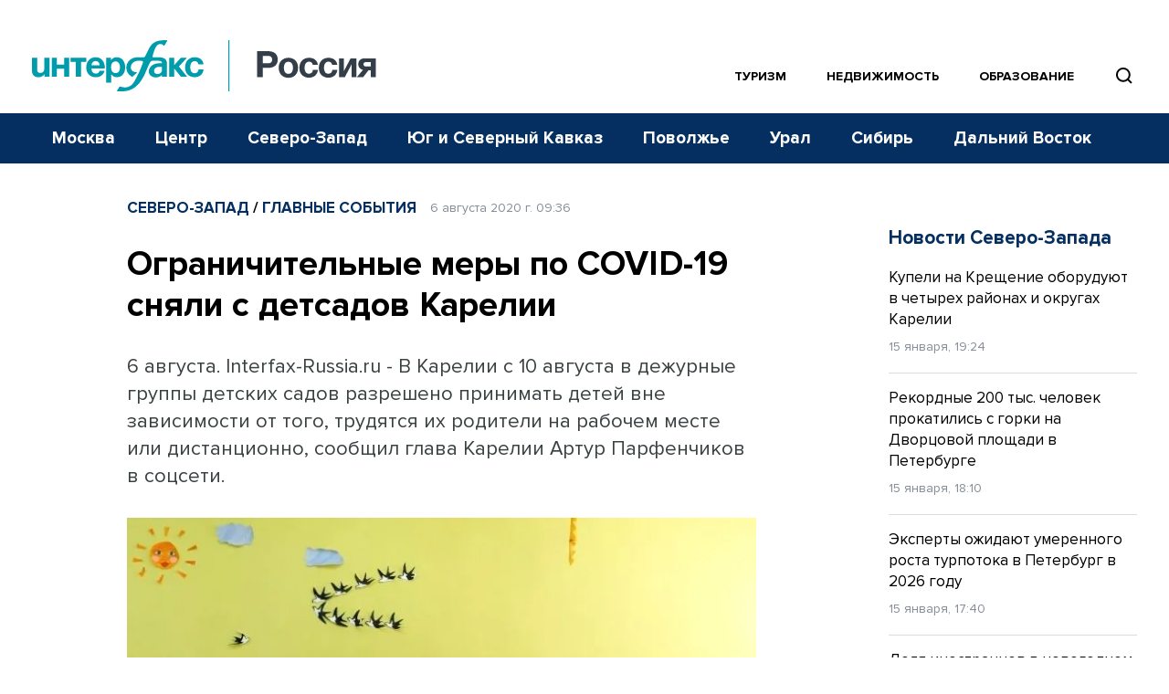

--- FILE ---
content_type: text/html; charset=UTF-8
request_url: https://www.interfax-russia.ru/northwest/main/ogranichitelnye-mery-po-covid-19-snyali-s-detsadov-karelii
body_size: 19683
content:
<!DOCTYPE html>
<html lang="ru">
<head>
	<base href="/">
    <meta charset="UTF-8">

    <title>Ограничительные меры по COVID-19 сняли с детсадов Карелии - Северо-Запад || Интерфакс Россия</title>
            <meta name="description" content="В Карелии с 10 августа в дежурные группы детских садов разрешено принимать детей вне зависимости от того, трудятся их роди... читать далее на Interfax-Russia.ru">
    
    <meta name="viewport" content="width=device-width, initial-scale=1">
    <meta name="csrf-token" content="voYGmaeJdt60jZ2svI63BYD9lSVtFUFUEfXmBCPv">

            <meta property="og:title" content="Ограничительные меры по COVID-19 сняли с детсадов Карелии - Северо-Запад || Интерфакс Россия">
        <meta property="og:description" content="В Карелии с 10 августа в дежурные группы детских садов разрешено принимать детей вне зависимости от того, трудятся их роди... читать далее на Interfax-Russia.ru">
        <meta property="og:image" content="https://www.interfax-russia.ru/storage/storage/news/2020/08/06/e4726d85dc258a65b78d471630e92325.webp">
                <meta property="og:type" content="article">
        <meta property="og:url" content="https://www.interfax-russia.ru/northwest/main/ogranichitelnye-mery-po-covid-19-snyali-s-detsadov-karelii">

                                                                    <meta property="og:article:published_time" content="2020-08-06T09:36:00+03:00">
                                                                                                <meta property="og:article:section" content="Главные события">
                                                                                                <meta property="og:article:tag" content="Карелия">
                                    <meta property="og:article:tag" content="детский сад">
                                    <meta property="og:article:tag" content="Артур Парфенчиков">
                                        
    <meta name="yandex-verification" content="9c0a5a7cdbed3f0e" />

    <link rel="apple-touch-icon" sizes="180x180" href="/apple-touch-icon.png">
    <link rel="icon" type="image/png" sizes="32x32" href="/favicon-32x32.png">
    <link rel="icon" type="image/png" sizes="16x16" href="/favicon-16x16.png">
    <link rel="manifest" href="/site.webmanifest">
    <link rel="mask-icon" href="/safari-pinned-tab.svg" color="#5bbad5">
    <meta name="msapplication-TileColor" content="#00aba9">
    <meta name="msapplication-TileImage" content="/mstile-144x144.png">
    <meta name="theme-color" content="#ffffff">
                        <link rel="stylesheet" href="https://cdn.jsdelivr.net/npm/simplebar@latest/dist/simplebar.css">
    <link rel="stylesheet" href="https://www.interfax-russia.ru/css/main.css?v=1768316971">
    <link rel="stylesheet" href="https://www.interfax-russia.ru/css/daterangepicker.css?v=1727008870">
    <!-- Load SVG sprite -->
    <script src="https://www.interfax-russia.ru/js/svg-include.js?v=1748506098"></script>
    <script>window.yaContextCb = window.yaContextCb || []</script>
    <script src="https://yandex.ru/ads/system/context.js" async></script>
    <script async src="https://widget.sparrow.ru/js/embed.js"></script>
    <script defer src="https://setka.news/scr/versioned/bundle.0.0.3.js"></script>
    <link href="https://setka.news/scr/versioned/bundle.0.0.3.css" rel="stylesheet" />
</head>
<body>
	<!-- Insert SVG sprite -->
	<div id="svg-include">
	  <script>
		document.getElementById('svg-include').innerHTML = svgString;
	  </script>
	</div>
	<header>
  <!-- ******** -->

  <div class="banner-hr banner-hr--indent desktop "> <div class="container"><section class=" d-none d-lg-block"><section class=" d-none d-lg-block"><!--Площадка: Interfax-russia.ru / interfax-russia.ru / Перетяжка в шапке десктоп-->
<!--Тип баннера: Перетяжка 100%-->
<div id="adfox_174316519622661702"></div>
<script>
    window.yaContextCb.push(()=>{
        Ya.adfoxCode.create({
            ownerId: 173858,
            containerId: 'adfox_174316519622661702',
            params: {
                p1: 'blrpa',
                p2: 'y',
            }
        })
    })
</script></section></section></div></div>    <div class="banner-hr banner-hr--indent mobile "> <div class="container"><section class=" d-none d-sm-block d-md-none"><section class=" d-none d-sm-block d-md-none"><!--AdFox START-->
<!--roden-media-->
<!--Площадка: Interfax-russia.ru / interfax-russia.ru / 100%x250px_mobile_top-->
<!--Категория: <не задана>-->
<!--Тип баннера: 100%x250px_mobile_top-->
<div id="adfox_174316523277031702"></div>
<script>
    window.yaContextCb.push(()=>{
        Ya.adfoxCode.create({
            ownerId: 173858,
            containerId: 'adfox_174316523277031702',
            params: {
                p1: 'dgywh',
                p2: 'hbts',
                puid1: '',
                puid2: '',
                puid3: '',
                puid4: '',
                puid5: '',
                puid6: '',
                puid7: '',
                puid8: ''
            }
        })
    })
</script></section></section></div></div>
  <!-- Main menu -->
<div class="container-fluid navbar-container d-none d-lg-block p-0" id="main-menu">
  <div class="header-top">
    <div class="container">
      <nav class="navbar navbar--nowrap p-0">
        <a class="navbar-brand-logotype" href="/">
          <img src="/img/logotype-interfax.svg" alt="Интерфакс-Россия">
        </a>
        <div class="navbar-block-relative navbar-block-width">
          <!-- Regions menu 1280-->
          <ul class="navbar-nav flex-row justify-content-end d-xl-none d-xl-flex top_sections">
            <li class="nav-item ">
              <a class="nav-link nav-link-accent pl-0" href="/tourism">Туризм</a>
            </li>
            <li class="nav-item ">
              <a class="nav-link nav-link-accent" href="/realty">Недвижимость</a>
            </li>
            <li class="nav-item ">
              <a class="nav-link nav-link-accent" href="/academia">Образование</a>
            </li>
            <li class="d-xl-flex">
              <span class="btn-nav-search btn-nav-search--top" data-event="showSearchField" data-target="#section-menu-search" style="position:relative; z-index: 99">
                <svg style="fill:none" width="27" height="27"><use xmlns:xlink="http://www.w3.org/1999/xlink" xlink:href="#icon-find"></use>
                </svg>
              </span>
            </li>
            <li>
              <!-- Search field -->
              <div class="input-menu-search" id="section-menu-search">
                <form action="https://www.interfax-russia.ru/search" method="get">
                  <div class="input-group input-group-search">
                    <input type="text" class="form-control search_bar" name="query" placeholder="Поиск" aria-label="Поиск">
<div class="search_bar_dropdown">

    <div class="search_bar_result_preloader" style="display: none">
        <ul class="list-unstyled lenta-search">
            <li>
                <div class="media">
                    <div class="media-body">
                        <span class="skeleton skeleton-category news-theme news-theme-gray"></span>
                        <h4 class="skeleton skeleton-title"></h4>
                        <span class="skeleton skeleton-datetime news-datetime"></span>
                    </div>
                    <div class="skeleton skeleton-image img-fluid d-none d-md-block"></div>
                </div>
            </li>
            <li>
                <div class="media">
                    <div class="media-body">
                        <span class="skeleton skeleton-category news-theme news-theme-gray"></span>
                        <h4 class="skeleton skeleton-title"></h4>
                        <span class="skeleton skeleton-datetime news-datetime"></span>
                    </div>
                    <div class="skeleton skeleton-image img-fluid d-none d-md-block"></div>
                </div>
            </li>
        </ul>
    </div>
    <div class="search_bar_result">
        <small class="hint">Быстрые результаты будут показаны после ввода трех символов</small>
    </div>

    <button class="btn btn-more-data" type="submit">
        <span>Перейти к расширенному поиску</span>
    </button>
</div>
<a class="btn-close"><svg style="fill:none" width="36" height="36"><use xmlns:xlink="http://www.w3.org/1999/xlink" xlink:href="#icon-close-gray"></use></svg></a>
<div class="input-group-append d-none d-md-flex">
    <button class="btn" type="submit"><svg style="fill:none" width="27" height="27"><use xmlns:xlink="http://www.w3.org/1999/xlink" xlink:href="#icon-find-white"></use></svg></button>
</div>                  </div> <!-- /input-group -->
                </form>
              </div>
              <!-- /Search end-->
            </li>
          </ul>
          <!-- /Regions menu 1280 end-->

          <!-- Regions menu 1024-->
          <div class="nav-regions-dropdown d-flex d-xl-none border-bottom-0 py-0 my-0 ml-30">
            <ul class="navbar-nav flex-row align-items-center position-relative">
              <li>
                <div class="btn-group btn-group-regions">






                  <div class="dropdown-menu dropdown-menu-regions">
                                                                  <a class="dropdown-item" href="https://www.interfax-russia.ru">Россия</a>
                                              <a class="dropdown-item" href="https://www.interfax-russia.ru/moscow">Москва</a>
                                              <a class="dropdown-item" href="https://www.interfax-russia.ru/center">Центр</a>
                                              <a class="dropdown-item" href="https://www.interfax-russia.ru/northwest">Северо-Запад</a>
                                              <a class="dropdown-item" href="https://www.interfax-russia.ru/south-and-north-caucasus">Юг и Северный Кавказ</a>
                                              <a class="dropdown-item" href="https://www.interfax-russia.ru/volga">Поволжье</a>
                                              <a class="dropdown-item" href="https://www.interfax-russia.ru/ural">Урал</a>
                                              <a class="dropdown-item" href="https://www.interfax-russia.ru/siberia">Сибирь</a>
                                              <a class="dropdown-item" href="https://www.interfax-russia.ru/far-east">Дальний Восток</a>
                                                            </div>
                </div>
              </li>
            </ul>
          </div> <!-- /nav-regions-dropdown -->
          <!-- /Regions menu 1024 end-->
        </div>
      </nav>
    </div>
  </div>

  <div class="header-bottom">
  <div class="container">
    <!-- Sections menu-->
    <div class="d-flex align-items-center navbar-block-sections">
      <ul class="navbar-nav nav-sections sections-menu-nav-new">
                                                                        <li class="nav-item nav-item-trigger is--visible" data-id="2" data-title="Москва">
                  <a class="nav-link" href="https://www.interfax-russia.ru/moscow">Москва</a>
                </li>
                                                      <li class="nav-item nav-item-trigger is--visible" data-id="3" data-title="Центр">
                  <a class="nav-link" href="https://www.interfax-russia.ru/center">Центр</a>
                </li>
                                                      <li class="nav-item nav-item-trigger is--visible" data-id="4" data-title="Северо-Запад">
                  <a class="nav-link" href="https://www.interfax-russia.ru/northwest">Северо-Запад</a>
                </li>
                                                      <li class="nav-item nav-item-trigger is--visible" data-id="5" data-title="Юг и Северный Кавказ">
                  <a class="nav-link" href="https://www.interfax-russia.ru/south-and-north-caucasus">Юг и Северный Кавказ</a>
                </li>
                                                      <li class="nav-item nav-item-trigger is--visible" data-id="6" data-title="Поволжье">
                  <a class="nav-link" href="https://www.interfax-russia.ru/volga">Поволжье</a>
                </li>
                                                      <li class="nav-item nav-item-trigger is--visible" data-id="7" data-title="Урал">
                  <a class="nav-link" href="https://www.interfax-russia.ru/ural">Урал</a>
                </li>
                                                      <li class="nav-item nav-item-trigger is--visible" data-id="8" data-title="Сибирь">
                  <a class="nav-link" href="https://www.interfax-russia.ru/siberia">Сибирь</a>
                </li>
                                                      <li class="nav-item nav-item-trigger is--visible" data-id="9" data-title="Дальний Восток">
                  <a class="nav-link" href="https://www.interfax-russia.ru/far-east">Дальний Восток</a>
                </li>
                                      </ul>

        
      <div class="sections-menu-new" style="display: none">
        <button class="new-hamburger" aria-label="Меню">
          <span class="new-hamburger__inner"></span>
          <span class="new-hamburger__inner"></span>
          <span class="new-hamburger__inner"></span>
        </button>
        <div class="sections-menu-new__dropdown">
          <ul class="sections-menu-new__list">
                                              <li class="sections-menu-new__list-item is--hidden" data-title="Россия">
                    <a class="sections-menu-new__list-link" href="https://www.interfax-russia.ru">Россия</a>
                  </li>
                                  <li class="sections-menu-new__list-item is--hidden" data-title="Москва">
                    <a class="sections-menu-new__list-link" href="https://www.interfax-russia.ru/moscow">Москва</a>
                  </li>
                                  <li class="sections-menu-new__list-item is--hidden" data-title="Центр">
                    <a class="sections-menu-new__list-link" href="https://www.interfax-russia.ru/center">Центр</a>
                  </li>
                                  <li class="sections-menu-new__list-item is--hidden" data-title="Северо-Запад">
                    <a class="sections-menu-new__list-link" href="https://www.interfax-russia.ru/northwest">Северо-Запад</a>
                  </li>
                                  <li class="sections-menu-new__list-item is--hidden" data-title="Юг и Северный Кавказ">
                    <a class="sections-menu-new__list-link" href="https://www.interfax-russia.ru/south-and-north-caucasus">Юг и Северный Кавказ</a>
                  </li>
                                  <li class="sections-menu-new__list-item is--hidden" data-title="Поволжье">
                    <a class="sections-menu-new__list-link" href="https://www.interfax-russia.ru/volga">Поволжье</a>
                  </li>
                                  <li class="sections-menu-new__list-item is--hidden" data-title="Урал">
                    <a class="sections-menu-new__list-link" href="https://www.interfax-russia.ru/ural">Урал</a>
                  </li>
                                  <li class="sections-menu-new__list-item is--hidden" data-title="Сибирь">
                    <a class="sections-menu-new__list-link" href="https://www.interfax-russia.ru/siberia">Сибирь</a>
                  </li>
                                  <li class="sections-menu-new__list-item is--hidden" data-title="Дальний Восток">
                    <a class="sections-menu-new__list-link" href="https://www.interfax-russia.ru/far-east">Дальний Восток</a>
                  </li>
                                      </ul>
        </div>
      </div>
    </div>
    <!-- /Sections menu end-->
  </div>
</div>

</div> <!-- /container-fluid -->

<!-- Main menu bottom marker. Use for scroll menu animation -->
<span id="main-menu-marker"></span>
<!-- /Main menu end -->
  <!-- Scroll and mobile menu -->
<div class="scroll-menu" id="scroll-menu">
  <div class="container-fluid container-navbar-scroll px-0">
    <div class="container">
      <nav class="navbar navbar-scroll">
        <div class="d-flex align-items-center">
          <a class="navbar-brand navbar-brand-scroll" href="https://www.interfax-russia.ru"></a>
        </div>
        <div class="navbar-scroll-body">




          <div class="d-flex align-items-center justify-content-end ml-auto">
            <a class="d-block btn-nav-search border-left-0" data-event="showSearchField" data-target="#scroll-menu-search">
              <svg style="fill:none" width="27" height="27"><use xmlns:xlink="http://www.w3.org/1999/xlink" xlink:href="#icon-find"></use></svg>
            </a>
          </div>
          <!-- Search field -->
          <div class="input-menu-search input-menu-search-sm" id="scroll-menu-search">
            <form action="https://www.interfax-russia.ru/search" method="get">
              <div class="input-group input-group-search">
                <input type="text" class="form-control search_bar" name="query" placeholder="Поиск" aria-label="Поиск">
<div class="search_bar_dropdown">

    <div class="search_bar_result_preloader" style="display: none">
        <ul class="list-unstyled lenta-search">
            <li>
                <div class="media">
                    <div class="media-body">
                        <span class="skeleton skeleton-category news-theme news-theme-gray"></span>
                        <h4 class="skeleton skeleton-title"></h4>
                        <span class="skeleton skeleton-datetime news-datetime"></span>
                    </div>
                    <div class="skeleton skeleton-image img-fluid d-none d-md-block"></div>
                </div>
            </li>
            <li>
                <div class="media">
                    <div class="media-body">
                        <span class="skeleton skeleton-category news-theme news-theme-gray"></span>
                        <h4 class="skeleton skeleton-title"></h4>
                        <span class="skeleton skeleton-datetime news-datetime"></span>
                    </div>
                    <div class="skeleton skeleton-image img-fluid d-none d-md-block"></div>
                </div>
            </li>
        </ul>
    </div>
    <div class="search_bar_result">
        <small class="hint">Быстрые результаты будут показаны после ввода трех символов</small>
    </div>

    <button class="btn btn-more-data" type="submit">
        <span>Перейти к расширенному поиску</span>
    </button>
</div>
<a class="btn-close"><svg style="fill:none" width="36" height="36"><use xmlns:xlink="http://www.w3.org/1999/xlink" xlink:href="#icon-close-gray"></use></svg></a>
<div class="input-group-append ">
    <button class="btn" type="submit"><svg style="fill:none" width="27" height="27"><use xmlns:xlink="http://www.w3.org/1999/xlink" xlink:href="#icon-find-white"></use></svg></button>
</div>              </div> <!-- /input-group -->
            </form>
          </div>
          <!-- /Search end-->
        </div>
        <a class="navbar-toggler ml-20" data-toggle="collapse" data-target="#navbarScroll" aria-expanded="false">
          <span class="navbar-toggler-icon"></span>
        </a>
      </nav>
    </div> <!-- /container -->
  </div> <!-- /container-fluid -->

  <div class="container-fluid container-navbar-scroll-menu px-0">
    <div class="container">
      <div class="collapse navbar-collapse" id="navbarScroll">
        <!-- For 768 + -->
<div class="row mt-20 mt-md-30 d-none d-md-flex">
  <div class="col-sm-12 col-md-6 col-lg-4 border-right border-light mb-40">
    <ul class="navbar-nav nav-scroll-regions" id="toggle-regions">
                        <li class="nav-item">
            <a class="nav-link" href="https://www.interfax-russia.ru" data-toggle="#toggle-section-">Россия</a>
          </li>
                  <li class="nav-item">
            <a class="nav-link" href="https://www.interfax-russia.ru/moscow" data-toggle="#toggle-section-moscow">Москва</a>
          </li>
                  <li class="nav-item">
            <a class="nav-link" href="https://www.interfax-russia.ru/center" data-toggle="#toggle-section-center">Центр</a>
          </li>
                  <li class="nav-item">
            <a class="nav-link active" href="https://www.interfax-russia.ru/northwest" data-toggle="#toggle-section-northwest">Северо-Запад</a>
          </li>
                  <li class="nav-item">
            <a class="nav-link" href="https://www.interfax-russia.ru/south-and-north-caucasus" data-toggle="#toggle-section-south-and-north-caucasus">Юг и Северный Кавказ</a>
          </li>
                  <li class="nav-item">
            <a class="nav-link" href="https://www.interfax-russia.ru/volga" data-toggle="#toggle-section-volga">Поволжье</a>
          </li>
                  <li class="nav-item">
            <a class="nav-link" href="https://www.interfax-russia.ru/ural" data-toggle="#toggle-section-ural">Урал</a>
          </li>
                  <li class="nav-item">
            <a class="nav-link" href="https://www.interfax-russia.ru/siberia" data-toggle="#toggle-section-siberia">Сибирь</a>
          </li>
                  <li class="nav-item">
            <a class="nav-link" href="https://www.interfax-russia.ru/far-east" data-toggle="#toggle-section-far-east">Дальний Восток</a>
          </li>
                  </ul>
  </div> <!-- /col -->

      <div class="col-sm-12 col-md-6 col-lg-4 border-right border-light border-md-0 mb-40" id="toggle-sections">
              <ul class="navbar-nav nav-scroll-sections" id="toggle-section-">
                      <li class="nav-item">
              <a class="nav-link" href="https://www.interfax-russia.ru/main">Главные события</a>
            </li>
                      <li class="nav-item">
              <a class="nav-link" href="https://www.interfax-russia.ru/report">Репортажи</a>
            </li>
                      <li class="nav-item">
              <a class="nav-link" href="https://www.interfax-russia.ru/photo">Фоторепортажи</a>
            </li>
                      <li class="nav-item">
              <a class="nav-link" href="https://www.interfax-russia.ru/view">Точка зрения</a>
            </li>
                      <li class="nav-item">
              <a class="nav-link" href="https://www.interfax-russia.ru/exclusives">Эксклюзив</a>
            </li>
                      <li class="nav-item">
              <a class="nav-link" href="https://www.interfax-russia.ru/pressrel">Пресс-релизы</a>
            </li>
                      <li class="nav-item">
              <a class="nav-link" href="https://www.interfax-russia.ru/kaleidoscope">Калейдоскоп</a>
            </li>
                      <li class="nav-item">
              <a class="nav-link" href="https://www.interfax-russia.ru/modernizaciya-obrazovaniya">Модернизация образования</a>
            </li>
                      <li class="nav-item">
              <a class="nav-link" href="https://www.interfax-russia.ru/rossiya-i-mir">Россия и мир</a>
            </li>
                      <li class="nav-item">
              <a class="nav-link" href="https://www.interfax-russia.ru/specoperaciya-na-ukraine">Спецоперация на Украине</a>
            </li>
                  </ul>
              <ul class="navbar-nav nav-scroll-sections" id="toggle-section-moscow">
                      <li class="nav-item">
              <a class="nav-link" href="https://www.interfax-russia.ru/moscow/main">Главные события</a>
            </li>
                      <li class="nav-item">
              <a class="nav-link" href="https://www.interfax-russia.ru/moscow/news">Новости</a>
            </li>
                      <li class="nav-item">
              <a class="nav-link" href="https://www.interfax-russia.ru/moscow/report">Репортажи</a>
            </li>
                      <li class="nav-item">
              <a class="nav-link" href="https://www.interfax-russia.ru/moscow/photo">Фоторепортажи</a>
            </li>
                      <li class="nav-item">
              <a class="nav-link" href="https://www.interfax-russia.ru/moscow/view">Точка зрения</a>
            </li>
                      <li class="nav-item">
              <a class="nav-link" href="https://www.interfax-russia.ru/moscow/exclusives">Эксклюзив</a>
            </li>
                      <li class="nav-item">
              <a class="nav-link" href="https://www.interfax-russia.ru/moscow/moskva-1-den">Москва. Один день</a>
            </li>
                      <li class="nav-item">
              <a class="nav-link" href="https://www.interfax-russia.ru/moscow/ekonomika-moskvy">Экономика Москвы</a>
            </li>
                  </ul>
              <ul class="navbar-nav nav-scroll-sections" id="toggle-section-center">
                      <li class="nav-item">
              <a class="nav-link" href="https://www.interfax-russia.ru/center/main">Главные события</a>
            </li>
                      <li class="nav-item">
              <a class="nav-link" href="https://www.interfax-russia.ru/center/news">Новости</a>
            </li>
                      <li class="nav-item">
              <a class="nav-link" href="https://www.interfax-russia.ru/center/report">Репортажи</a>
            </li>
                      <li class="nav-item">
              <a class="nav-link" href="https://www.interfax-russia.ru/center/photo">Фоторепортажи</a>
            </li>
                      <li class="nav-item">
              <a class="nav-link" href="https://www.interfax-russia.ru/center/view">Точка зрения</a>
            </li>
                      <li class="nav-item">
              <a class="nav-link" href="https://www.interfax-russia.ru/center/exclusives">Эксклюзив</a>
            </li>
                      <li class="nav-item">
              <a class="nav-link" href="https://www.interfax-russia.ru/center/pressrel">Пресс-релизы</a>
            </li>
                      <li class="nav-item">
              <a class="nav-link" href="https://www.interfax-russia.ru/center/novosti-podmoskovya">Новости Подмосковья</a>
            </li>
                  </ul>
              <ul class="navbar-nav nav-scroll-sections active" id="toggle-section-northwest">
                      <li class="nav-item">
              <a class="nav-link" href="https://www.interfax-russia.ru/northwest/main">Главные события</a>
            </li>
                      <li class="nav-item">
              <a class="nav-link" href="https://www.interfax-russia.ru/northwest/news">Новости</a>
            </li>
                      <li class="nav-item">
              <a class="nav-link" href="https://www.interfax-russia.ru/northwest/report">Репортажи</a>
            </li>
                      <li class="nav-item">
              <a class="nav-link" href="https://www.interfax-russia.ru/northwest/photo">Фоторепортажи</a>
            </li>
                      <li class="nav-item">
              <a class="nav-link" href="https://www.interfax-russia.ru/northwest/view">Точка зрения</a>
            </li>
                      <li class="nav-item">
              <a class="nav-link" href="https://www.interfax-russia.ru/northwest/exclusives">Эксклюзив</a>
            </li>
                      <li class="nav-item">
              <a class="nav-link" href="https://www.interfax-russia.ru/northwest/pressrel">Пресс-релизы</a>
            </li>
                      <li class="nav-item">
              <a class="nav-link" href="https://www.interfax-russia.ru/northwest/turisticheskaya-stolica">Туристическая столица</a>
            </li>
                      <li class="nav-item">
              <a class="nav-link" href="https://www.interfax-russia.ru/northwest/cifrovoy-peterburg">Цифровой Петербург</a>
            </li>
                      <li class="nav-item">
              <a class="nav-link" href="https://www.interfax-russia.ru/northwest/god-semi">Год семьи</a>
            </li>
                      <li class="nav-item">
              <a class="nav-link" href="https://www.interfax-russia.ru/northwest/megapolis-xxi-veka">Мегаполис XXI века</a>
            </li>
                  </ul>
              <ul class="navbar-nav nav-scroll-sections" id="toggle-section-south-and-north-caucasus">
                      <li class="nav-item">
              <a class="nav-link" href="https://www.interfax-russia.ru/south-and-north-caucasus/main">Главные события</a>
            </li>
                      <li class="nav-item">
              <a class="nav-link" href="https://www.interfax-russia.ru/south-and-north-caucasus/news">Новости</a>
            </li>
                      <li class="nav-item">
              <a class="nav-link" href="https://www.interfax-russia.ru/south-and-north-caucasus/report">Репортажи</a>
            </li>
                      <li class="nav-item">
              <a class="nav-link" href="https://www.interfax-russia.ru/south-and-north-caucasus/photo">Фоторепортажи</a>
            </li>
                      <li class="nav-item">
              <a class="nav-link" href="https://www.interfax-russia.ru/south-and-north-caucasus/view">Точка зрения</a>
            </li>
                      <li class="nav-item">
              <a class="nav-link" href="https://www.interfax-russia.ru/south-and-north-caucasus/exclusives">Эксклюзив</a>
            </li>
                      <li class="nav-item">
              <a class="nav-link" href="https://www.interfax-russia.ru/south-and-north-caucasus/pressrel">Пресс-релизы</a>
            </li>
                      <li class="nav-item">
              <a class="nav-link" href="https://www.interfax-russia.ru/south-and-north-caucasus/novosti-municipalitetov">Новости муниципалитетов</a>
            </li>
                      <li class="nav-item">
              <a class="nav-link" href="https://www.interfax-russia.ru/south-and-north-caucasus/comments">Комментарии, аналитика, прогнозы</a>
            </li>
                      <li class="nav-item">
              <a class="nav-link" href="https://www.interfax-russia.ru/south-and-north-caucasus/novosti-parlamentov">Новости парламентов</a>
            </li>
                      <li class="nav-item">
              <a class="nav-link" href="https://www.interfax-russia.ru/south-and-north-caucasus/kurorty-i-turizm">Курорты и туризм</a>
            </li>
                  </ul>
              <ul class="navbar-nav nav-scroll-sections" id="toggle-section-volga">
                      <li class="nav-item">
              <a class="nav-link" href="https://www.interfax-russia.ru/volga/main">Главные события</a>
            </li>
                      <li class="nav-item">
              <a class="nav-link" href="https://www.interfax-russia.ru/volga/news">Новости</a>
            </li>
                      <li class="nav-item">
              <a class="nav-link" href="https://www.interfax-russia.ru/volga/report">Репортажи</a>
            </li>
                      <li class="nav-item">
              <a class="nav-link" href="https://www.interfax-russia.ru/volga/photo">Фоторепортажи</a>
            </li>
                      <li class="nav-item">
              <a class="nav-link" href="https://www.interfax-russia.ru/volga/view">Точка зрения</a>
            </li>
                      <li class="nav-item">
              <a class="nav-link" href="https://www.interfax-russia.ru/volga/exclusives">Эксклюзив</a>
            </li>
                      <li class="nav-item">
              <a class="nav-link" href="https://www.interfax-russia.ru/volga/pressrel">Пресс-релизы</a>
            </li>
                  </ul>
              <ul class="navbar-nav nav-scroll-sections" id="toggle-section-ural">
                      <li class="nav-item">
              <a class="nav-link" href="https://www.interfax-russia.ru/ural/main">Главные события</a>
            </li>
                      <li class="nav-item">
              <a class="nav-link" href="https://www.interfax-russia.ru/ural/news">Новости</a>
            </li>
                      <li class="nav-item">
              <a class="nav-link" href="https://www.interfax-russia.ru/ural/report">Репортажи</a>
            </li>
                      <li class="nav-item">
              <a class="nav-link" href="https://www.interfax-russia.ru/ural/photo">Фоторепортажи</a>
            </li>
                      <li class="nav-item">
              <a class="nav-link" href="https://www.interfax-russia.ru/ural/view">Точка зрения</a>
            </li>
                      <li class="nav-item">
              <a class="nav-link" href="https://www.interfax-russia.ru/ural/exclusives">Эксклюзив</a>
            </li>
                      <li class="nav-item">
              <a class="nav-link" href="https://www.interfax-russia.ru/ural/pressrel">Пресс-релизы</a>
            </li>
                      <li class="nav-item">
              <a class="nav-link" href="https://www.interfax-russia.ru/ural/novosti-gorodov">Новости городов</a>
            </li>
                      <li class="nav-item">
              <a class="nav-link" href="https://www.interfax-russia.ru/ural/comments">Комментарии, аналитика, прогнозы</a>
            </li>
                  </ul>
              <ul class="navbar-nav nav-scroll-sections" id="toggle-section-siberia">
                      <li class="nav-item">
              <a class="nav-link" href="https://www.interfax-russia.ru/siberia/main">Главные события</a>
            </li>
                      <li class="nav-item">
              <a class="nav-link" href="https://www.interfax-russia.ru/siberia/news">Новости</a>
            </li>
                      <li class="nav-item">
              <a class="nav-link" href="https://www.interfax-russia.ru/siberia/report">Репортажи</a>
            </li>
                      <li class="nav-item">
              <a class="nav-link" href="https://www.interfax-russia.ru/siberia/photo">Фоторепортажи</a>
            </li>
                      <li class="nav-item">
              <a class="nav-link" href="https://www.interfax-russia.ru/siberia/view">Точка зрения</a>
            </li>
                      <li class="nav-item">
              <a class="nav-link" href="https://www.interfax-russia.ru/siberia/exclusives">Эксклюзив</a>
            </li>
                      <li class="nav-item">
              <a class="nav-link" href="https://www.interfax-russia.ru/siberia/pressrel">Пресс-релизы</a>
            </li>
                      <li class="nav-item">
              <a class="nav-link" href="https://www.interfax-russia.ru/siberia/novosti-gorodov">Новости городов</a>
            </li>
                  </ul>
              <ul class="navbar-nav nav-scroll-sections" id="toggle-section-far-east">
                      <li class="nav-item">
              <a class="nav-link" href="https://www.interfax-russia.ru/far-east/main">Главные события</a>
            </li>
                      <li class="nav-item">
              <a class="nav-link" href="https://www.interfax-russia.ru/far-east/news">Новости</a>
            </li>
                      <li class="nav-item">
              <a class="nav-link" href="https://www.interfax-russia.ru/far-east/report">Репортажи</a>
            </li>
                      <li class="nav-item">
              <a class="nav-link" href="https://www.interfax-russia.ru/far-east/photo">Фоторепортажи</a>
            </li>
                      <li class="nav-item">
              <a class="nav-link" href="https://www.interfax-russia.ru/far-east/view">Точка зрения</a>
            </li>
                      <li class="nav-item">
              <a class="nav-link" href="https://www.interfax-russia.ru/far-east/exclusives">Эксклюзив</a>
            </li>
                      <li class="nav-item">
              <a class="nav-link" href="https://www.interfax-russia.ru/far-east/pressrel">Пресс-релизы</a>
            </li>
                  </ul>
              <ul class="navbar-nav nav-scroll-sections" id="toggle-section-tourism">
                      <li class="nav-item">
              <a class="nav-link" href="https://www.interfax-russia.ru/tourism/news">Новости</a>
            </li>
                      <li class="nav-item">
              <a class="nav-link" href="https://www.interfax-russia.ru/tourism/comments">Комментарии</a>
            </li>
                      <li class="nav-item">
              <a class="nav-link" href="https://www.interfax-russia.ru/tourism/interview">Интервью</a>
            </li>
                      <li class="nav-item">
              <a class="nav-link" href="https://www.interfax-russia.ru/tourism/holiday_ideas">Идеи для отдыха</a>
            </li>
                      <li class="nav-item">
              <a class="nav-link" href="https://www.interfax-russia.ru/tourism/travel_tips">Советы туристам</a>
            </li>
                      <li class="nav-item">
              <a class="nav-link" href="https://www.interfax-russia.ru/tourism/press_releases">Новости компаний</a>
            </li>
                      <li class="nav-item">
              <a class="nav-link" href="https://www.interfax-russia.ru/tourism/reports">Репортажи</a>
            </li>
                  </ul>
              <ul class="navbar-nav nav-scroll-sections" id="toggle-section-realty">
                      <li class="nav-item">
              <a class="nav-link" href="https://www.interfax-russia.ru/realty/news">Новости</a>
            </li>
                      <li class="nav-item">
              <a class="nav-link" href="https://www.interfax-russia.ru/realty/analytics">Аналитика</a>
            </li>
                      <li class="nav-item">
              <a class="nav-link" href="https://www.interfax-russia.ru/realty/reviews">Мнения</a>
            </li>
                      <li class="nav-item">
              <a class="nav-link" href="https://www.interfax-russia.ru/realty/interview">Интервью</a>
            </li>
                      <li class="nav-item">
              <a class="nav-link" href="https://www.interfax-russia.ru/realty/projects">Проекты</a>
            </li>
                      <li class="nav-item">
              <a class="nav-link" href="https://www.interfax-russia.ru/realty/events">События</a>
            </li>
                      <li class="nav-item">
              <a class="nav-link" href="https://www.interfax-russia.ru/realty/company_news">Новости компаний</a>
            </li>
                  </ul>
              <ul class="navbar-nav nav-scroll-sections" id="toggle-section-academia">
                      <li class="nav-item">
              <a class="nav-link" href="https://www.interfax-russia.ru/academia/news">Новости</a>
            </li>
                      <li class="nav-item">
              <a class="nav-link" href="https://www.interfax-russia.ru/academia/interview">Интервью</a>
            </li>
                      <li class="nav-item">
              <a class="nav-link" href="https://www.interfax-russia.ru/academia/events">События</a>
            </li>
                      <li class="nav-item">
              <a class="nav-link" href="https://www.interfax-russia.ru/academia/analytics">Аналитика</a>
            </li>
                      <li class="nav-item">
              <a class="nav-link" href="https://www.interfax-russia.ru/academia/reports">Репортажи</a>
            </li>
                      <li class="nav-item">
              <a class="nav-link" href="https://www.interfax-russia.ru/academia/pressrel">Пресс-релизы</a>
            </li>
                  </ul>
              <ul class="navbar-nav nav-scroll-sections" id="toggle-section-military">
                      <li class="nav-item">
              <a class="nav-link" href="https://www.interfax-russia.ru/military/news">Военные новости</a>
            </li>
                      <li class="nav-item">
              <a class="nav-link" href="https://www.interfax-russia.ru/military/interview">Интервью</a>
            </li>
                      <li class="nav-item">
              <a class="nav-link" href="https://www.interfax-russia.ru/military/news_eng">Military news</a>
            </li>
                  </ul>
          </div> <!-- /col -->
  
  <div class="col-sm-6 col-md-6 col-lg-4">
    <ul class="navbar-nav nav-scroll-sections">
      <li class="nav-item mb-10">
        <a class="nav-link nav-link-flex" href="/tourism">
          <span>Туризм</span>
          <svg width="36" height="36" viewBox="0 0 36 36" fill="none" xmlns="http://www.w3.org/2000/svg">
            <rect width="36" height="36" rx="18" fill="#E7F2F3"/>
            <path d="M9 26.3077C9 26.3077 12.4615 23.5385 18 23.5385M18 23.5385C23.5385 23.5385 27 26.3077 27 26.3077M18 23.5385C18 23.5385 15.2308 16.6154 22.1538 13.1539M22.1538 13.1539C22.1538 13.1539 20.6654 12.4114 19.0385 12.4616C17.5275 12.5109 15.8971 13.2568 15.2308 15.9231M22.1538 13.1539C22.1538 13.1539 20.7692 7.74521 15.9231 10.4495M22.1538 13.1539C22.1538 13.1539 27 13.1539 27 18.6923M22.1538 13.1539C22.1538 13.1539 23.5385 8.57598 27 11.192M22.8462 18.6923C22.8462 18.6923 24.8028 15.9231 22.1582 13.1539M13.1538 19.0385C13.1538 19.9944 12.379 20.7692 11.4231 20.7692C10.4672 20.7692 9.69231 19.9944 9.69231 19.0385C9.69231 18.0826 10.4672 17.3077 11.4231 17.3077C12.379 17.3077 13.1538 18.0826 13.1538 19.0385Z" stroke="#009CA6" stroke-width="2" stroke-linecap="square"/>
          </svg>
        </a>
      </li>
      <li class="nav-item mb-10">
        <a class="nav-link nav-link-flex" href="/realty">
          <span>Недвижимость</span>
          <svg width="36" height="36" viewBox="0 0 36 36" fill="none" xmlns="http://www.w3.org/2000/svg">
            <rect width="36" height="36" rx="18" fill="#E7F2F3"/>
            <path d="M9.875 26.125H26.125M12.375 9.875V26.125M23.625 26.125V9.875M15.5 13H16.75M19.25 13H20.5M15.5 16.125H16.75M19.25 16.125H20.5M15.5 19.25H16.75M19.25 19.25H20.5M16.125 26.125V22.375H19.875V26.125M11.125 9.875H24.875" stroke="#009CA6" stroke-width="2" stroke-linecap="square"/>
          </svg>
        </a>
      </li>
        <li class="nav-item">
            <a class="nav-link nav-link-flex" href="/academia">
                <span>Образование</span>
                <svg width="36" height="36" viewBox="0 0 36 36" fill="none" xmlns="http://www.w3.org/2000/svg">
                    <rect width="36" height="36" rx="18" fill="#E7F2F3"/>
                    <path fill-rule="evenodd" clip-rule="evenodd" d="M10.5714 17.3218L5 14.6749L18 8.5L31 14.6749L30.0714 15.1166V15.1499V23.7L31 27.5H27.2857L28.2143 23.7V15.9978L25.4286 17.3218V23.3545C25.4286 23.3545 21.0968 25.6 18 25.6C14.9032 25.6 10.5714 23.3545 10.5714 23.3545V17.3218ZM12.4286 18.203V22.1407C12.8058 22.3082 13.2654 22.5029 13.7738 22.6976C15.205 23.2439 16.8011 23.6999 18.0001 23.6999C19.1991 23.6999 20.7951 23.2439 22.2264 22.6976C22.7347 22.5029 23.1944 22.3082 23.5716 22.1407V18.203L18.0002 20.8499L12.4286 18.203ZM18 18.7552L9.4096 14.6748L18 10.5945L26.5904 14.6748L18 18.7552Z" fill="#009CA6"/>
                </svg>
            </a>
        </li>
    </ul>
  </div> <!-- /col -->

  <div class="col-sm-12 col-md-12 col-lg-4">
    <ul class="navbar-nav nav-scroll-contacts">





              <li class="nav-item">
          <a class="nav-link" href="https://group.interfax.ru/" target="_blank">Об «Интерфаксе»</a>
        </li>
              <li class="nav-item">
          <a class="nav-link" href="/northwest/podpiska" target="_blank">Подписка</a>
        </li>
              <li class="nav-item">
          <a class="nav-link" href="/northwest/kontakty">Контакты</a>
        </li>
              <li class="nav-item">
          <a class="nav-link" href="/press-centers/northwest">Пресс-центры</a>
        </li>
              <li class="nav-item">
          <a class="nav-link" href="/northwest/reklama-na-sayte">Реклама на сайте</a>
        </li>
          </ul>
  </div> <!-- /col -->
</div> <!-- /row -->        <!-- For 375 -->
  <div class="row mt-20 mt-md-30 d-block d-md-none">
    <div class="col-sm-12 col-md-6 col-lg-4">
      <ul class="accordion navbar-nav nav-scroll-regions nav-scroll-regions--no-bd" id="nav-regions">
                  <li class="nav-item">
            <a class="nav-link collapsed" href="#collapse-section-" data-toggle="collapse" aria-expanded="false">Россия</a>
            <div class="collapse" id="collapse-section-" data-parent="#nav-regions">
              <ul class="navbar-nav nav-scroll-sections">
                                  <li class="nav-item">
                    <a class="nav-link" href="https://www.interfax-russia.ru/main">Главные события</a>
                  </li>
                                  <li class="nav-item">
                    <a class="nav-link" href="https://www.interfax-russia.ru/report">Репортажи</a>
                  </li>
                                  <li class="nav-item">
                    <a class="nav-link" href="https://www.interfax-russia.ru/photo">Фоторепортажи</a>
                  </li>
                                  <li class="nav-item">
                    <a class="nav-link" href="https://www.interfax-russia.ru/view">Точка зрения</a>
                  </li>
                                  <li class="nav-item">
                    <a class="nav-link" href="https://www.interfax-russia.ru/exclusives">Эксклюзив</a>
                  </li>
                                  <li class="nav-item">
                    <a class="nav-link" href="https://www.interfax-russia.ru/pressrel">Пресс-релизы</a>
                  </li>
                                  <li class="nav-item">
                    <a class="nav-link" href="https://www.interfax-russia.ru/kaleidoscope">Калейдоскоп</a>
                  </li>
                                  <li class="nav-item">
                    <a class="nav-link" href="https://www.interfax-russia.ru/modernizaciya-obrazovaniya">Модернизация образования</a>
                  </li>
                                  <li class="nav-item">
                    <a class="nav-link" href="https://www.interfax-russia.ru/rossiya-i-mir">Россия и мир</a>
                  </li>
                                  <li class="nav-item">
                    <a class="nav-link" href="https://www.interfax-russia.ru/specoperaciya-na-ukraine">Спецоперация на Украине</a>
                  </li>
                              </ul>
            </div>
          </li>
                  <li class="nav-item">
            <a class="nav-link collapsed" href="#collapse-section-moscow" data-toggle="collapse" aria-expanded="false">Москва</a>
            <div class="collapse" id="collapse-section-moscow" data-parent="#nav-regions">
              <ul class="navbar-nav nav-scroll-sections">
                                  <li class="nav-item">
                    <a class="nav-link" href="https://www.interfax-russia.ru/moscow/main">Главные события</a>
                  </li>
                                  <li class="nav-item">
                    <a class="nav-link" href="https://www.interfax-russia.ru/moscow/news">Новости</a>
                  </li>
                                  <li class="nav-item">
                    <a class="nav-link" href="https://www.interfax-russia.ru/moscow/report">Репортажи</a>
                  </li>
                                  <li class="nav-item">
                    <a class="nav-link" href="https://www.interfax-russia.ru/moscow/photo">Фоторепортажи</a>
                  </li>
                                  <li class="nav-item">
                    <a class="nav-link" href="https://www.interfax-russia.ru/moscow/view">Точка зрения</a>
                  </li>
                                  <li class="nav-item">
                    <a class="nav-link" href="https://www.interfax-russia.ru/moscow/exclusives">Эксклюзив</a>
                  </li>
                                  <li class="nav-item">
                    <a class="nav-link" href="https://www.interfax-russia.ru/moscow/moskva-1-den">Москва. Один день</a>
                  </li>
                                  <li class="nav-item">
                    <a class="nav-link" href="https://www.interfax-russia.ru/moscow/ekonomika-moskvy">Экономика Москвы</a>
                  </li>
                              </ul>
            </div>
          </li>
                  <li class="nav-item">
            <a class="nav-link collapsed" href="#collapse-section-center" data-toggle="collapse" aria-expanded="false">Центр</a>
            <div class="collapse" id="collapse-section-center" data-parent="#nav-regions">
              <ul class="navbar-nav nav-scroll-sections">
                                  <li class="nav-item">
                    <a class="nav-link" href="https://www.interfax-russia.ru/center/main">Главные события</a>
                  </li>
                                  <li class="nav-item">
                    <a class="nav-link" href="https://www.interfax-russia.ru/center/news">Новости</a>
                  </li>
                                  <li class="nav-item">
                    <a class="nav-link" href="https://www.interfax-russia.ru/center/report">Репортажи</a>
                  </li>
                                  <li class="nav-item">
                    <a class="nav-link" href="https://www.interfax-russia.ru/center/photo">Фоторепортажи</a>
                  </li>
                                  <li class="nav-item">
                    <a class="nav-link" href="https://www.interfax-russia.ru/center/view">Точка зрения</a>
                  </li>
                                  <li class="nav-item">
                    <a class="nav-link" href="https://www.interfax-russia.ru/center/exclusives">Эксклюзив</a>
                  </li>
                                  <li class="nav-item">
                    <a class="nav-link" href="https://www.interfax-russia.ru/center/pressrel">Пресс-релизы</a>
                  </li>
                                  <li class="nav-item">
                    <a class="nav-link" href="https://www.interfax-russia.ru/center/novosti-podmoskovya">Новости Подмосковья</a>
                  </li>
                              </ul>
            </div>
          </li>
                  <li class="nav-item">
            <a class="nav-link active collapsed" href="#collapse-section-northwest" data-toggle="collapse" aria-expanded="false">Северо-Запад</a>
            <div class="collapse noshow" id="collapse-section-northwest" data-parent="#nav-regions">
              <ul class="navbar-nav nav-scroll-sections">
                                  <li class="nav-item">
                    <a class="nav-link" href="https://www.interfax-russia.ru/northwest/main">Главные события</a>
                  </li>
                                  <li class="nav-item">
                    <a class="nav-link" href="https://www.interfax-russia.ru/northwest/news">Новости</a>
                  </li>
                                  <li class="nav-item">
                    <a class="nav-link" href="https://www.interfax-russia.ru/northwest/report">Репортажи</a>
                  </li>
                                  <li class="nav-item">
                    <a class="nav-link" href="https://www.interfax-russia.ru/northwest/photo">Фоторепортажи</a>
                  </li>
                                  <li class="nav-item">
                    <a class="nav-link" href="https://www.interfax-russia.ru/northwest/view">Точка зрения</a>
                  </li>
                                  <li class="nav-item">
                    <a class="nav-link" href="https://www.interfax-russia.ru/northwest/exclusives">Эксклюзив</a>
                  </li>
                                  <li class="nav-item">
                    <a class="nav-link" href="https://www.interfax-russia.ru/northwest/pressrel">Пресс-релизы</a>
                  </li>
                                  <li class="nav-item">
                    <a class="nav-link" href="https://www.interfax-russia.ru/northwest/turisticheskaya-stolica">Туристическая столица</a>
                  </li>
                                  <li class="nav-item">
                    <a class="nav-link" href="https://www.interfax-russia.ru/northwest/cifrovoy-peterburg">Цифровой Петербург</a>
                  </li>
                                  <li class="nav-item">
                    <a class="nav-link" href="https://www.interfax-russia.ru/northwest/god-semi">Год семьи</a>
                  </li>
                                  <li class="nav-item">
                    <a class="nav-link" href="https://www.interfax-russia.ru/northwest/megapolis-xxi-veka">Мегаполис XXI века</a>
                  </li>
                              </ul>
            </div>
          </li>
                  <li class="nav-item">
            <a class="nav-link collapsed" href="#collapse-section-south-and-north-caucasus" data-toggle="collapse" aria-expanded="false">Юг и Северный Кавказ</a>
            <div class="collapse" id="collapse-section-south-and-north-caucasus" data-parent="#nav-regions">
              <ul class="navbar-nav nav-scroll-sections">
                                  <li class="nav-item">
                    <a class="nav-link" href="https://www.interfax-russia.ru/south-and-north-caucasus/main">Главные события</a>
                  </li>
                                  <li class="nav-item">
                    <a class="nav-link" href="https://www.interfax-russia.ru/south-and-north-caucasus/news">Новости</a>
                  </li>
                                  <li class="nav-item">
                    <a class="nav-link" href="https://www.interfax-russia.ru/south-and-north-caucasus/report">Репортажи</a>
                  </li>
                                  <li class="nav-item">
                    <a class="nav-link" href="https://www.interfax-russia.ru/south-and-north-caucasus/photo">Фоторепортажи</a>
                  </li>
                                  <li class="nav-item">
                    <a class="nav-link" href="https://www.interfax-russia.ru/south-and-north-caucasus/view">Точка зрения</a>
                  </li>
                                  <li class="nav-item">
                    <a class="nav-link" href="https://www.interfax-russia.ru/south-and-north-caucasus/exclusives">Эксклюзив</a>
                  </li>
                                  <li class="nav-item">
                    <a class="nav-link" href="https://www.interfax-russia.ru/south-and-north-caucasus/pressrel">Пресс-релизы</a>
                  </li>
                                  <li class="nav-item">
                    <a class="nav-link" href="https://www.interfax-russia.ru/south-and-north-caucasus/novosti-municipalitetov">Новости муниципалитетов</a>
                  </li>
                                  <li class="nav-item">
                    <a class="nav-link" href="https://www.interfax-russia.ru/south-and-north-caucasus/comments">Комментарии, аналитика, прогнозы</a>
                  </li>
                                  <li class="nav-item">
                    <a class="nav-link" href="https://www.interfax-russia.ru/south-and-north-caucasus/novosti-parlamentov">Новости парламентов</a>
                  </li>
                                  <li class="nav-item">
                    <a class="nav-link" href="https://www.interfax-russia.ru/south-and-north-caucasus/kurorty-i-turizm">Курорты и туризм</a>
                  </li>
                              </ul>
            </div>
          </li>
                  <li class="nav-item">
            <a class="nav-link collapsed" href="#collapse-section-volga" data-toggle="collapse" aria-expanded="false">Поволжье</a>
            <div class="collapse" id="collapse-section-volga" data-parent="#nav-regions">
              <ul class="navbar-nav nav-scroll-sections">
                                  <li class="nav-item">
                    <a class="nav-link" href="https://www.interfax-russia.ru/volga/main">Главные события</a>
                  </li>
                                  <li class="nav-item">
                    <a class="nav-link" href="https://www.interfax-russia.ru/volga/news">Новости</a>
                  </li>
                                  <li class="nav-item">
                    <a class="nav-link" href="https://www.interfax-russia.ru/volga/report">Репортажи</a>
                  </li>
                                  <li class="nav-item">
                    <a class="nav-link" href="https://www.interfax-russia.ru/volga/photo">Фоторепортажи</a>
                  </li>
                                  <li class="nav-item">
                    <a class="nav-link" href="https://www.interfax-russia.ru/volga/view">Точка зрения</a>
                  </li>
                                  <li class="nav-item">
                    <a class="nav-link" href="https://www.interfax-russia.ru/volga/exclusives">Эксклюзив</a>
                  </li>
                                  <li class="nav-item">
                    <a class="nav-link" href="https://www.interfax-russia.ru/volga/pressrel">Пресс-релизы</a>
                  </li>
                              </ul>
            </div>
          </li>
                  <li class="nav-item">
            <a class="nav-link collapsed" href="#collapse-section-ural" data-toggle="collapse" aria-expanded="false">Урал</a>
            <div class="collapse" id="collapse-section-ural" data-parent="#nav-regions">
              <ul class="navbar-nav nav-scroll-sections">
                                  <li class="nav-item">
                    <a class="nav-link" href="https://www.interfax-russia.ru/ural/main">Главные события</a>
                  </li>
                                  <li class="nav-item">
                    <a class="nav-link" href="https://www.interfax-russia.ru/ural/news">Новости</a>
                  </li>
                                  <li class="nav-item">
                    <a class="nav-link" href="https://www.interfax-russia.ru/ural/report">Репортажи</a>
                  </li>
                                  <li class="nav-item">
                    <a class="nav-link" href="https://www.interfax-russia.ru/ural/photo">Фоторепортажи</a>
                  </li>
                                  <li class="nav-item">
                    <a class="nav-link" href="https://www.interfax-russia.ru/ural/view">Точка зрения</a>
                  </li>
                                  <li class="nav-item">
                    <a class="nav-link" href="https://www.interfax-russia.ru/ural/exclusives">Эксклюзив</a>
                  </li>
                                  <li class="nav-item">
                    <a class="nav-link" href="https://www.interfax-russia.ru/ural/pressrel">Пресс-релизы</a>
                  </li>
                                  <li class="nav-item">
                    <a class="nav-link" href="https://www.interfax-russia.ru/ural/novosti-gorodov">Новости городов</a>
                  </li>
                                  <li class="nav-item">
                    <a class="nav-link" href="https://www.interfax-russia.ru/ural/comments">Комментарии, аналитика, прогнозы</a>
                  </li>
                              </ul>
            </div>
          </li>
                  <li class="nav-item">
            <a class="nav-link collapsed" href="#collapse-section-siberia" data-toggle="collapse" aria-expanded="false">Сибирь</a>
            <div class="collapse" id="collapse-section-siberia" data-parent="#nav-regions">
              <ul class="navbar-nav nav-scroll-sections">
                                  <li class="nav-item">
                    <a class="nav-link" href="https://www.interfax-russia.ru/siberia/main">Главные события</a>
                  </li>
                                  <li class="nav-item">
                    <a class="nav-link" href="https://www.interfax-russia.ru/siberia/news">Новости</a>
                  </li>
                                  <li class="nav-item">
                    <a class="nav-link" href="https://www.interfax-russia.ru/siberia/report">Репортажи</a>
                  </li>
                                  <li class="nav-item">
                    <a class="nav-link" href="https://www.interfax-russia.ru/siberia/photo">Фоторепортажи</a>
                  </li>
                                  <li class="nav-item">
                    <a class="nav-link" href="https://www.interfax-russia.ru/siberia/view">Точка зрения</a>
                  </li>
                                  <li class="nav-item">
                    <a class="nav-link" href="https://www.interfax-russia.ru/siberia/exclusives">Эксклюзив</a>
                  </li>
                                  <li class="nav-item">
                    <a class="nav-link" href="https://www.interfax-russia.ru/siberia/pressrel">Пресс-релизы</a>
                  </li>
                                  <li class="nav-item">
                    <a class="nav-link" href="https://www.interfax-russia.ru/siberia/novosti-gorodov">Новости городов</a>
                  </li>
                              </ul>
            </div>
          </li>
                  <li class="nav-item">
            <a class="nav-link collapsed" href="#collapse-section-far-east" data-toggle="collapse" aria-expanded="false">Дальний Восток</a>
            <div class="collapse" id="collapse-section-far-east" data-parent="#nav-regions">
              <ul class="navbar-nav nav-scroll-sections">
                                  <li class="nav-item">
                    <a class="nav-link" href="https://www.interfax-russia.ru/far-east/main">Главные события</a>
                  </li>
                                  <li class="nav-item">
                    <a class="nav-link" href="https://www.interfax-russia.ru/far-east/news">Новости</a>
                  </li>
                                  <li class="nav-item">
                    <a class="nav-link" href="https://www.interfax-russia.ru/far-east/report">Репортажи</a>
                  </li>
                                  <li class="nav-item">
                    <a class="nav-link" href="https://www.interfax-russia.ru/far-east/photo">Фоторепортажи</a>
                  </li>
                                  <li class="nav-item">
                    <a class="nav-link" href="https://www.interfax-russia.ru/far-east/view">Точка зрения</a>
                  </li>
                                  <li class="nav-item">
                    <a class="nav-link" href="https://www.interfax-russia.ru/far-east/exclusives">Эксклюзив</a>
                  </li>
                                  <li class="nav-item">
                    <a class="nav-link" href="https://www.interfax-russia.ru/far-east/pressrel">Пресс-релизы</a>
                  </li>
                              </ul>
            </div>
          </li>
              </ul>
    </div> <!-- /col -->
    <div class="col-sm-12 col-md-12 col-lg-4">
      <ul class="navbar-nav nav-scroll-regions">
        <li class="nav-item mb-10">
          <a class="nav-link nav-link-flex" href="/tourism">
            <span>Туризм</span>
            <svg width="36" height="36" viewBox="0 0 36 36" fill="none" xmlns="http://www.w3.org/2000/svg">
              <rect width="36" height="36" rx="18" fill="#E7F2F3"/>
              <path d="M9 26.3077C9 26.3077 12.4615 23.5385 18 23.5385M18 23.5385C23.5385 23.5385 27 26.3077 27 26.3077M18 23.5385C18 23.5385 15.2308 16.6154 22.1538 13.1539M22.1538 13.1539C22.1538 13.1539 20.6654 12.4114 19.0385 12.4616C17.5275 12.5109 15.8971 13.2568 15.2308 15.9231M22.1538 13.1539C22.1538 13.1539 20.7692 7.74521 15.9231 10.4495M22.1538 13.1539C22.1538 13.1539 27 13.1539 27 18.6923M22.1538 13.1539C22.1538 13.1539 23.5385 8.57598 27 11.192M22.8462 18.6923C22.8462 18.6923 24.8028 15.9231 22.1582 13.1539M13.1538 19.0385C13.1538 19.9944 12.379 20.7692 11.4231 20.7692C10.4672 20.7692 9.69231 19.9944 9.69231 19.0385C9.69231 18.0826 10.4672 17.3077 11.4231 17.3077C12.379 17.3077 13.1538 18.0826 13.1538 19.0385Z" stroke="#009CA6" stroke-width="2" stroke-linecap="square"/>
            </svg>
          </a>
        </li>
        <li class="nav-item mb-10">
          <a class="nav-link nav-link-flex" href="/realty">
            <span>Недвижимость</span>
            <svg width="36" height="36" viewBox="0 0 36 36" fill="none" xmlns="http://www.w3.org/2000/svg">
              <rect width="36" height="36" rx="18" fill="#E7F2F3"/>
              <path d="M9.875 26.125H26.125M12.375 9.875V26.125M23.625 26.125V9.875M15.5 13H16.75M19.25 13H20.5M15.5 16.125H16.75M19.25 16.125H20.5M15.5 19.25H16.75M19.25 19.25H20.5M16.125 26.125V22.375H19.875V26.125M11.125 9.875H24.875" stroke="#009CA6" stroke-width="2" stroke-linecap="square"/>
            </svg>
          </a>
        </li>
        <li class="nav-item">
          <a class="nav-link nav-link-flex" href="/academia">
            <span>Образование</span>
            <svg width="36" height="36" viewBox="0 0 36 36" fill="none" xmlns="http://www.w3.org/2000/svg">
              <rect width="36" height="36" rx="18" fill="#E7F2F3"/>
              <path fill-rule="evenodd" clip-rule="evenodd" d="M10.5714 17.3218L5 14.6749L18 8.5L31 14.6749L30.0714 15.1166V15.1499V23.7L31 27.5H27.2857L28.2143 23.7V15.9978L25.4286 17.3218V23.3545C25.4286 23.3545 21.0968 25.6 18 25.6C14.9032 25.6 10.5714 23.3545 10.5714 23.3545V17.3218ZM12.4286 18.203V22.1407C12.8058 22.3082 13.2654 22.5029 13.7738 22.6976C15.205 23.2439 16.8011 23.6999 18.0001 23.6999C19.1991 23.6999 20.7951 23.2439 22.2264 22.6976C22.7347 22.5029 23.1944 22.3082 23.5716 22.1407V18.203L18.0002 20.8499L12.4286 18.203ZM18 18.7552L9.4096 14.6748L18 10.5945L26.5904 14.6748L18 18.7552Z" fill="#009CA6"/>
            </svg>
          </a>
        </li>

      </ul>
    </div> <!-- /col -->
    <div class="col-sm-12 col-md-12 col-lg-4">
      <ul class="navbar-nav nav-scroll-contacts">
                  <li class="nav-item">
            <a class="nav-link" href="https://group.interfax.ru/" target="_blank">Об «Интерфаксе»</a>
          </li>
                  <li class="nav-item">
            <a class="nav-link" href="/northwest/podpiska" target="_blank">Подписка</a>
          </li>
                  <li class="nav-item">
            <a class="nav-link" href="/northwest/kontakty">Контакты</a>
          </li>
                  <li class="nav-item">
            <a class="nav-link" href="/press-centers/northwest">Пресс-центры</a>
          </li>
                  <li class="nav-item">
            <a class="nav-link" href="/northwest/reklama-na-sayte">Реклама на сайте</a>
          </li>
              </ul>
    </div> <!-- /col -->
  </div> <!-- /row -->
      </div> <!-- /collapse -->
    </div> <!-- /container -->
  </div> <!-- /container-fluid -->
</div> <!-- /scroll-menu -->
<!-- /Scroll and mobile menu end -->  <div class="alert-container">
    
      </div>
</header>
	
<!-- Content -->
<div class="container mt-20 mt-md-40"> <!-- mt-20 mt-md-40 -->

  <div class="content_section">
    <style>
      .content_banner {
        display: none;
        /*padding: 24px;*/
        /*background: #EEF2F6;*/
        margin-bottom: 20px;
      }
      @media (max-width: 767px) {
        .content_banner.mobile {
          display: block;
        }
      }
      @media (min-width: 767px) {
        .content_banner.desktop {
          display: block;
        }
      }
      .content_banner.mobile {
        /*position: relative;*/
      }

      .content_banner_section {
        position: relative !important;
        margin: 0 auto !important;
        max-height: 100vh !important;
        max-width: 100% !important
      }
      .content_banner_wrapper {
        position: absolute !important;
        height: 100% !important;
        width: 100% !important;
        -webkit-clip-path: polygon(0 0, 0 100%, 100% 100%, 100% 0) !important;
        clip-path: polygon(0 0, 0 100%, 100% 100%, 100% 0) !important
      }
      .content_banner_container {
        position: fixed !important;
        top: 0 !important;
        height: 100% !important;
        -webkit-backface-visibility: hidden !important;
        backface-visibility: hidden !important
      }
      .content_banner_section.static .content_banner_wrapper{
        position: relative !important;
      }
      .content_banner_section.static .content_banner_container{
        position: relative !important;
        left: 0!important;
      }
      .content_banner_section.static .content_banner_container .content_banner_content{
        transform: translateY(0)!important;
      }


      .content_banner_content {
        max-height: 100vh !important;
        max-width: 100% !important
      }
      .content_banner_item {
        position: relative !important;
        overflow: hidden !important
      }
      .content_banner_block {
        position: relative !important;
        margin: 0 auto !important
      }
      .content_banner_block {
        /*padding: 0 0 20px !important*/
      }
      @media (max-width: 500px) {
        .sticky-top .banner-vr img {
          width: 100%;
          height: auto
        }
        .b_ad img {
          width: 100%;
          height: auto
        }

        .sticky-top img {
          max-width: 100%;
        }
        .banner_item {
          width: 100%;
          height: auto
        }
      }
    </style>
    <div class="row content-row" data-post-url="https://www.interfax-russia.ru/northwest/main/ogranichitelnye-mery-po-covid-19-snyali-s-detsadov-karelii" data-post-title="Ограничительные меры по COVID-19 сняли с детсадов Карелии">
  <!-- Left column -->
  <div itemscope itemtype="http://schema.org/NewsArticle" class="col-sm-12 col-lg-8 col-xl-7 ml-auto mb-20 mt-30 mt-md-0">
    <meta itemscope itemprop="mainEntityOfPage" itemType="https://schema.org/WebPage" itemid="https://www.interfax-russia.ru/northwest/main/ogranichitelnye-mery-po-covid-19-snyali-s-detsadov-karelii">
    <link itemprop="url" href="https://www.interfax-russia.ru/northwest/main/ogranichitelnye-mery-po-covid-19-snyali-s-detsadov-karelii" content="https://www.interfax-russia.ru/northwest/main/ogranichitelnye-mery-po-covid-19-snyali-s-detsadov-karelii">
    <meta itemprop="inLanguage" content="ru">
    <span itemprop="publisher" itemscope itemtype="http://schema.org/Organization">
        <meta itemprop="name" content="Интерфакс-Россия">
        <meta itemprop="address" content="Россия, 127006, г. Москва, Первая Тверская-Ямская ул., д. 2">
        <meta itemprop="telephone" content="+ 7 (499) 251-92-87">
        <span itemprop="logo" itemscope itemtype="https://schema.org/ImageObject">
            <link itemprop="contentUrl url" href="https://www.interfax-russia.ru/img/og_logo.jpg" content="https://www.interfax-russia.ru/img/og_logo.jpg">
        </span>
      </span>
    <span itemprop="author" itemscope itemtype="http://schema.org/Organization">
        <meta itemprop="name" content="Интерфакс-Россия">
        <meta itemprop="address" content="Россия, 127006, г. Москва, Первая Тверская-Ямская ул., д. 2">
        <meta itemprop="telephone" content="+ 7 (499) 251-92-87">
      </span>

    <div class="d-flex align-items-sm-start align-items-center mb-20 flex-sm-column flex-md-row">
        <span itemprop="articleSection" class="h6 mb-10  mr-15">
          <span itemscope itemtype="http://schema.org/BreadcrumbList">
              <span itemprop="itemListElement" itemscope itemtype="http://schema.org/ListItem">
              <a itemprop="item" href="https://www.interfax-russia.ru/northwest" class="text-primary text-uppercase">
                <span itemprop="name">Северо-Запад</span>
              </a>
              <meta itemprop="position" content="1">
            </span>
              /
            <span itemprop="itemListElement" itemscope itemtype="http://schema.org/ListItem">
              <a itemprop="item" href="https://www.interfax-russia.ru/northwest/main" class="text-primary text-uppercase">
                <span itemprop="name">Главные события</span>
              </a>
              <meta itemprop="position" content="1">
            </span>
          </span>
        </span>
      <meta itemprop="datePublished" content="2020-08-06T09:36:00+03:00">
      <span class="news-datetime mb-10 mr-20">6 августа 2020 г. 09:36</span>
          </div>

    
    <!-- News body -->
    
    <section class="news-body border-bottom border-light mb-30">
      <div itemprop="headline">
                        <h1 class="h1-lg mb-30">Ограничительные меры по COVID-19 сняли с детсадов Карелии</h1>
      </div>

      
      
      <div itemprop="articleBody" class="editor-content">
                  <p itemprop="description" class="text-lg text-lighter font-weight-normal mb-30">6 августа. Interfax-Russia.ru - В Карелии с 10 августа в дежурные группы детских садов разрешено принимать детей вне зависимости от того, трудятся их родители на рабочем месте или дистанционно, сообщил глава Карелии Артур Парфенчиков в соцсети.</p>
        
                  <div itemprop="image" itemscope itemtype="http://schema.org/ImageObject" class="mb-30">
            <img itemprop="contentUrl url" src="/storage/news/2020/08/06/e4726d85dc258a65b78d471630e92325.webp" class="img-fluid mh-500px" alt="Ограничительные меры по COVID-19 сняли с детсадов Карелии">
                          <div itemprop="description" class="img-title text-muted text-sm mt-10"> © РИА Новости. Варвара Гертье</div>
                        <meta itemprop="representativeOfPage" content="True">
          </div>
                            <p>&quot;Справки с места работы, соответственно, также предоставлять больше не нужно. Кроме того, в дежурные группы теперь можно принимать детей, проживающих совместно с пожилыми родственниками старше 65 лет&quot;.</p>

<p>При этом дети с признаками ОРВИ, а также из круга контактов людей, заболевших коронавирусом, до разрешения врача в детсады не допускаются. Решение об открытии дежурных групп по-прежнему принимают органы местного самоуправления, исходя из эпидемиологической ситуации на конкретной территории, <a href="https://www.instagram.com/p/CDhAKtrDB5q/" target="_blank">написал</a> Парфенчиков в соцсети</p>

<p>С 10 августа могут начать работу читальные и компьютерные залы библиотек, при соблюдении персоналом и посетителями всех мер безопасности. При этом наполняемость залов не должна превышать 50% от максимально возможной. Разрешается работа государственных и муниципальных архивов, также при условии выполнения требований Роспотребнадзора.</p><div class="content_banner desktop"><div class="banner_content"><!--AdFox START-->
<!--roden-media-->
<!--Площадка: Interfax-russia.ru / interfax-russia.ru / 100%х250_desktop_middle-->
<!--Категория: <не задана>-->
<!--Тип баннера: 100%x250px_desktop_middle-->
<div id="adfox_174316517706891702_1132009"></div>
<script>
    window.yaContextCb.push(()=>{
        Ya.adfoxCode.create({
            ownerId: 173858,
            containerId: 'adfox_174316517706891702_1132009',
            params: {
                p1: 'dgywe',
                p2: 'etsw',
                puid1: '',
                puid2: '',
                puid3: '',
                puid4: '',
                puid5: '',
                puid6: '',
                puid7: '',
                puid8: ''
            }
        })
    })
</script></div></div><div class="content_banner mobile"> <div class="banner_content"><!--AdFox START-->
<!--roden-media-->
<!--Площадка: Interfax-russia.ru / interfax-russia.ru / 100%x250px_mobile_middle-->
<!--Категория: <не задана>-->
<!--Тип баннера: 100%x250px_mobile_middle-->
<div id="adfox_17431652614721702_1132009"></div>
<script>
    window.yaContextCb.push(()=>{
        Ya.adfoxCode.create({
            ownerId: 173858,
            containerId: 'adfox_17431652614721702_1132009',
            params: {
                p1: 'dgywi',
                p2: 'hfiu',
                puid1: '',
                puid2: '',
                puid3: '',
                puid4: '',
                puid5: '',
                puid6: '',
                puid7: '',
                puid8: ''
            }
        })
    })
</script></div></div>

<p>С 5 августа бракосочетание в торжественной обстановке можно проводить в присутствии 20 человек, включая молодоженов (раньше количество участников церемонии ограничивалось десятью), сообщил глава региона.</p>

<p>При этом ограничение по количеству участников массовых мероприятий - не более 20 человек - сохраняются. Исключение с 5 августа сделано для мероприятий, которые проводятся на открытом воздухе в тематических парках и парках культуры и отдыха.</p>

<p>Как сообщалось, дежурные группы в детсадах Карелии открылись 26 мая. Принимали в такие группы только детей, у которых оба родителя работают вне дома - не могут трудиться дистанционно и взять на этот период отпуск. В дежурные группы не пускали детей, проживающих с родственниками старше 65 лет.</p>

<p>По данным регионального оперштаба на 6 августа, с начала пандемии COVID-19 в Карелии умерли 19 человек, заболели 2 507 человек.</p>
      </div>

      
      
      




              <!-- Tags -->
        <div>
          <span class="h6 text-sm text-uppercase d-inline-block mr-15 mb-4">Теги</span>
          <ul itemprop="keywords" class="list-unstyled list-tags d-inline-block mb-0">
                                          <li><a href="https://www.interfax-russia.ru/tag/1039">Карелия</a></li>
                              <li><a href="https://www.interfax-russia.ru/tag/2595">детский сад</a></li>
                              <li><a href="https://www.interfax-russia.ru/tag/6397">Артур Парфенчиков</a></li>
                                    </ul>
        </div>
        <!-- /Tags end-->
      
      
            </section>
    <!-- /News body -->

    

            <section class="mb-20 d-none d-lg-block"><div class="banner-vr ">
    <section class="mb-20 d-none d-lg-block"><div id="unit_95408"><a href="http://smi2.ru/" >Новости СМИ2</a></div>
<script type="text/javascript" charset="utf-8">
  (function() {
    var sc = document.createElement('script'); sc.type = 'text/javascript'; sc.async = true;
    sc.src = '//smi2.ru/data/js/95408.js'; sc.charset = 'utf-8';
    var s = document.getElementsByTagName('script')[0]; s.parentNode.insertBefore(sc, s);
  }());
</script></section>
</div></section><section class="mb-20 d-none d-md-block d-lg-none"><div class="banner-vr ">
    <section class="mb-20 d-none d-md-block d-lg-none"><div id="unit_95408"><a href="http://smi2.ru/" >Новости СМИ2</a></div>
<script type="text/javascript" charset="utf-8">
  (function() {
    var sc = document.createElement('script'); sc.type = 'text/javascript'; sc.async = true;
    sc.src = '//smi2.ru/data/js/95408.js'; sc.charset = 'utf-8';
    var s = document.getElementsByTagName('script')[0]; s.parentNode.insertBefore(sc, s);
  }());
</script></section>
</div></section><section class="mb-20 d-none d-sm-block d-md-none"><div class="banner-vr ">
    <section class="mb-20 d-none d-sm-block d-md-none"><div id="unit_95408"><a href="http://smi2.ru/" >Новости СМИ2</a></div>
<script type="text/javascript" charset="utf-8">
  (function() {
    var sc = document.createElement('script'); sc.type = 'text/javascript'; sc.async = true;
    sc.src = '//smi2.ru/data/js/95408.js'; sc.charset = 'utf-8';
    var s = document.getElementsByTagName('script')[0]; s.parentNode.insertBefore(sc, s);
  }());
</script></section>
</div></section>            <!--  Materials -->
      <ul class="list-unstyled list-materials mb-30 border-bottom border-light">
        <h3 class="h3-md text-dark-blue mb-20">Материалы по теме</h3>
                  <li class="mb-20">
              <a href="https://www.interfax-russia.ru/northwest/exclusives/gubernator-respubliki-kareliya-artur-parfenchikov-blagodarya-dnyam-karelii-v-sovete-federacii-my-poluchili-novuyu-programmu-razvitiya-respubliki" class=" n-material-photo">
                                        <img src="/storage/images_cache/240x158/media/2024/11/28/parfenchikov.webp" alt="&quot;Благодаря Дням Карелии в Совете Федерации мы получили новую программу развития республики&quot;">
                      <span>&quot;Благодаря Дням Карелии в Совете Федерации мы получили новую программу развития республики&quot;</span>
                  
              </a>
          </li>
                  <li class="mb-20">
              <a href="https://www.interfax-russia.ru/northwest/news/malye-beloporozhskie-ges-1-i-ges-2-vvedeny-v-stroy-v-karelii" class=" ">
                                        Малые Белопорожские ГЭС-1 и ГЭС-2 введены в строй в Карелии
                  
              </a>
          </li>
                  <li class="mb-20">
              <a href="https://www.interfax-russia.ru/northwest/news/pervuyu-plantaciyu-berezy-s-mramornym-uzorom-sozdadut-v-karelii-v-2024-godu" class=" ">
                                        Первую плантацию березы с мраморным узором создадут в Карелии в 2024 году
                  
              </a>
          </li>
              </ul>
      <!--  Materials end-->
                  
      <div class="n-most-popular mb-20 border-bottom border-light">
      <div class="n-most-popular__wrap mb-20">
          <h3 class="h3-md text-dark-blue mb-20">Самое читаемое</h3>
          <div class="n-most-popular__wrapper">
                            <div class="n-most-popular__item">
                  <a href="https://www.interfax-russia.ru/northwest/exclusives/zamrukovoditelya-su-skr-po-murmanskoy-oblasti-fedor-blyudenov-v-kulturnom-kode-nashego-regiona-socialnaya-neterpimost-k-korrupcii" class="n-most-popular__link">
                                                <img src="/storage/images_cache/240x158/media/2026/01/14/blyudenov2-556x714.webp" alt="&quot;В культурном коде нашего региона социальная нетерпимость к коррупции&quot;">
                                            &quot;В культурном коде нашего региона социальная нетерпимость к коррупции&quot;
                  </a>
                  <span class="n-most-popular__help">15 января, 09:00</span>
              </div>
                            <div class="n-most-popular__item">
                  <a href="https://www.interfax-russia.ru/northwest/main/v-peterburge-organizuyut-17-mest-dlya-kreshchenskih-kupaniy" class="n-most-popular__link">
                                                <img src="/storage/images_cache/240x158/media/2025/01/16/kreshchenie-kupel-aleksey-danichev.webp" alt="В Петербурге организуют 17 мест для крещенских купаний">
                                            В Петербурге организуют 17 мест для крещенских купаний
                  </a>
                  <span class="n-most-popular__help">15 января, 16:15</span>
              </div>
                            <div class="n-most-popular__item">
                  <a href="https://www.interfax-russia.ru/northwest/news/kupeli-na-kreshchenie-oboruduyut-v-chetyreh-rayonah-i-okrugah-karelii" class="n-most-popular__link">
                                            Купели на Крещение оборудуют в четырех районах и округах Карелии
                  </a>
                  <span class="n-most-popular__help">15 января, 19:24</span>
              </div>
                            <div class="n-most-popular__item">
                  <a href="https://www.interfax-russia.ru/northwest/main/v-bolnicy-gospitalizirovany-18-postradavshih-v-incidente-v-syktyvkare-4-v-krayne-tyazhelom-sostoyanii" class="n-most-popular__link">
                                                <img src="/storage/images_cache/240x158/media/2025/01/17/patsient-bolnitsa-kapelnitsa-kirill-braga.webp" alt="В больницы госпитализированы 18 пострадавших в инциденте в Сыктывкаре, 4 в крайне тяжелом состоянии">
                                            В больницы госпитализированы 18 пострадавших в инциденте в Сыктывкаре, 4 в крайне тяжелом состоянии
                  </a>
                  <span class="n-most-popular__help">15 января, 21:42</span>
              </div>
                        </div>
      </div>
    </div>
  
  
    <div class="border-bottom border-light pb-30 mb-30 d-none d-sm-block d-md-none"><!--body -->
<!-- Sparrow -->
<script type="text/javascript" data-key="cda263f391285c7e2644c4ee61e8a81c">
    (function(w, a) {
        (w[a] = w[a] || []).push({
            'script_key': 'cda263f391285c7e2644c4ee61e8a81c',
            'settings': {
                'sid': 11070
            }
        });
        if(window['_Sparrow_embed']){
         window['_Sparrow_embed'].initWidgets();
        }
    })(window, '_sparrow_widgets');
</script>
<!-- /Sparrow --></div>    <div class="border-bottom border-light pb-30 mb-30 d-none d-md-block d-lg-none"><!--body -->
<!-- Sparrow -->
<script type="text/javascript" data-key="cda263f391285c7e2644c4ee61e8a81c">
    (function(w, a) {
        (w[a] = w[a] || []).push({
            'script_key': 'cda263f391285c7e2644c4ee61e8a81c',
            'settings': {
                'sid': 11070
            }
        });
        if(window['_Sparrow_embed']){
         window['_Sparrow_embed'].initWidgets();
        }
    })(window, '_sparrow_widgets');
</script>
<!-- /Sparrow --></div>    <div class="border-bottom border-light pb-30 mb-30 d-none d-lg-block"><!--body -->
<!-- Sparrow -->
<script type="text/javascript" data-key="cda263f391285c7e2644c4ee61e8a81c">
    (function(w, a) {
        (w[a] = w[a] || []).push({
            'script_key': 'cda263f391285c7e2644c4ee61e8a81c',
            'settings': {
                'sid': 11070
            }
        });
        if(window['_Sparrow_embed']){
         window['_Sparrow_embed'].initWidgets();
        }
    })(window, '_sparrow_widgets');
</script>
<!-- /Sparrow --></div>
      </div>
  <!-- /Left column end -->

  <!-- Right column -->
  <div class="col-lg-4 col-xl-3 ml-auto">
    <!-- For 1024 +  -->
    <div class="sticky-top sticky-top-right d-none d-lg-block">
      
      
              <div class="mb-20 b_ad">
          <section class="mb-30 d-none d-lg-block"><!--Площадка: Interfax-russia.ru / interfax-russia.ru / 240х400-->
<!--Тип баннера: 240x400px_desktop-->
<div id="adfox_17431652182571702_1132009"></div>
<script>
    window.yaContextCb.push(()=>{
        Ya.adfoxCode.create({
            ownerId: 173858,
            containerId: 'adfox_17431652182571702_1132009',
            params: {
                p1: 'blroz',
                p2: 'emwl',
            }
        })
    })
</script></section>
          
          
          
        </div>
      
                    <section class="mb-20">
  <span class="h4 text-primary mb-20"><a href="https://www.interfax-russia.ru/northwest/news" class="text-primary">Новости Северо-Запада</a></span>
  <ul class="list-unstyled list-group lenta-news mb-10">
          <li class="border-bottom border-light mb-15">
        <a href="https://www.interfax-russia.ru/northwest/news/kupeli-na-kreshchenie-oboruduyut-v-chetyreh-rayonah-i-okrugah-karelii" class="d-block mb-10">Купели на Крещение оборудуют в четырех районах и округах Карелии</a>
        <span class="news-datetime mb-20">15 января, 19:24</span>
      </li>
          <li class="border-bottom border-light mb-15">
        <a href="https://www.interfax-russia.ru/northwest/news/rekordnye-200-tys-chelovek-prokatilis-s-gorki-na-dvorcovoy-ploshchadi-v-peterburge" class="d-block mb-10">Рекордные 200 тыс. человек прокатились с горки на Дворцовой площади в Петербурге</a>
        <span class="news-datetime mb-20">15 января, 18:10</span>
      </li>
          <li class="border-bottom border-light mb-15">
        <a href="https://www.interfax-russia.ru/northwest/news/eksperty-ozhidayut-umerennogo-rosta-turpotoka-v-peterburg-v-2026-godu" class="d-block mb-10">Эксперты ожидают умеренного роста турпотока в Петербург в 2026 году</a>
        <span class="news-datetime mb-20">15 января, 17:40</span>
      </li>
          <li class="border-bottom border-light mb-15">
        <a href="https://www.interfax-russia.ru/northwest/news/dolya-inostrancev-v-novogodnem-turpotoke-v-peterburg-ne-prevysila-8" class="d-block mb-10">Доля иностранцев в новогоднем турпотоке в Петербург не превысила 8%</a>
        <span class="news-datetime mb-20">15 января, 17:08</span>
      </li>
          <li class="border-bottom border-light mb-15">
        <a href="https://www.interfax-russia.ru/northwest/news/pozhar-v-centre-podgotovki-mvd-po-komi-likvidirovan" class="d-block mb-10">Пожар в центре подготовки МВД по Коми ликвидирован</a>
        <span class="news-datetime mb-20">15 января, 15:42</span>
      </li>
      </ul>
</section>          </div> <!-- /stiky-top -->

    <!-- For mobile  -->
    <div class="d-lg-none">
      <!-- News -->
                    <section class="mb-20">
            <h4 class="mb-20"><a href="https://www.interfax-russia.ru/northwest/news" class="text-primary">Новости Северо-Запада</a></h4>
            <ul class="list-unstyled list-group lenta-news mb-10">
                              <li class="border-bottom border-light mb-15">
                  <a href="https://www.interfax-russia.ru/northwest/news/kupeli-na-kreshchenie-oboruduyut-v-chetyreh-rayonah-i-okrugah-karelii" class="d-block mb-10">Купели на Крещение оборудуют в четырех районах и округах Карелии</a>
                  <span class="news-datetime mb-20">15 января, 19:24</span>
                </li>
                              <li class="border-bottom border-light mb-15">
                  <a href="https://www.interfax-russia.ru/northwest/news/rekordnye-200-tys-chelovek-prokatilis-s-gorki-na-dvorcovoy-ploshchadi-v-peterburge" class="d-block mb-10">Рекордные 200 тыс. человек прокатились с горки на Дворцовой площади в Петербурге</a>
                  <span class="news-datetime mb-20">15 января, 18:10</span>
                </li>
                              <li class="border-bottom border-light mb-15">
                  <a href="https://www.interfax-russia.ru/northwest/news/eksperty-ozhidayut-umerennogo-rosta-turpotoka-v-peterburg-v-2026-godu" class="d-block mb-10">Эксперты ожидают умеренного роста турпотока в Петербург в 2026 году</a>
                  <span class="news-datetime mb-20">15 января, 17:40</span>
                </li>
                              <li class="border-bottom border-light mb-15">
                  <a href="https://www.interfax-russia.ru/northwest/news/dolya-inostrancev-v-novogodnem-turpotoke-v-peterburg-ne-prevysila-8" class="d-block mb-10">Доля иностранцев в новогоднем турпотоке в Петербург не превысила 8%</a>
                  <span class="news-datetime mb-20">15 января, 17:08</span>
                </li>
                              <li class="border-bottom border-light mb-15">
                  <a href="https://www.interfax-russia.ru/northwest/news/pozhar-v-centre-podgotovki-mvd-po-komi-likvidirovan" class="d-block mb-10">Пожар в центре подготовки МВД по Коми ликвидирован</a>
                  <span class="news-datetime mb-20">15 января, 15:42</span>
                </li>
                          </ul>
            <!-- /News end -->
            </section>
       
        <div class="b_ad">
                                </div>

    </div>
  </div> <!-- /col -->
  <!-- /Right column end-->
</div> <!-- /row -->
  </div>
    <div class="ajax_load" data-route="https://www.interfax-russia.ru/northwest/main/ogranichitelnye-mery-po-covid-19-snyali-s-detsadov-karelii/previous" data-items="0" data-previous="1131813">
    <div class="loader">
      <svg class='circular' viewbox='25 25 50 50'>
        <circle class='path' cx='50' cy='50' r='20' fill='none' stroke-width='2' stroke-miterlimit='10' ></circle>
      </svg>
    </div>
  </div>
  </div> <!-- /container -->


	<style>
		@media  screen and (max-width: 767px) {
			.banner-hr.mobile {
				display: block;
			}
		}
		@media (max-width: 500px) {
			.banner_item img {
				width: 100%;
				height: auto
			}
		}
	</style>
	<div class="banner-hr banner-hr--indent desktop mb-20 banner_item"> <div class="container"><div class=" d-none d-lg-block"><div class=" d-none d-lg-block"><!--Площадка: Interfax-russia.ru / interfax-russia.ru / 100%x250px_desktop_bottom-->
<!--Тип баннера: 100%x250px_desktop_bottom-->
<div id="adfox_174316513273761702"></div>
<script>
    window.yaContextCb.push(()=>{
        Ya.adfoxCode.create({
            ownerId: 173858,
            containerId: 'adfox_174316513273761702',
            params: {
                p1: 'dgywg',
                p2: 'exmr',
            }
        })
    })
</script></div></div></div></div>		<div class="banner-hr banner-hr--indent mobile mb-20 banner_item"> <div class="container"><div class=" d-none d-sm-block d-md-none"><div class=" d-none d-sm-block d-md-none"><!--AdFox START-->
<!--roden-media-->
<!--Площадка: Interfax-russia.ru / interfax-russia.ru / 100%x250px_mobile_bottom-->
<!--Категория: <не задана>-->
<!--Тип баннера: 100%x250px_mobile_bottom-->
<div id="adfox_174316524477581702"></div>
<script>
    window.yaContextCb.push(()=>{
        Ya.adfoxCode.create({
            ownerId: 173858,
            containerId: 'adfox_174316524477581702',
            params: {
                p1: 'dgyww',
                p2: 'hfiv',
                puid1: '',
                puid2: '',
                puid3: '',
                puid4: '',
                puid5: '',
                puid6: '',
                puid7: '',
                puid8: ''
            }
        })
    })
</script></div></div></div></div>
	
	<div class="tooltip-new"></div>
    <footer class="footer-dark">
  <div class="container">
    <div class="footer-top d-flex justify-content-between align-items-start align-items-md-center border-bottom border-light py-30 mb-25">
      <ul class="navbar-nav nav-footer flex-column flex-md-row">
                  <li class="nav-item">
            <a class="nav-link pl-0" href="https://group.interfax.ru/" target="_blank">Об «Интерфаксе»</a>
          </li>
                  <li class="nav-item">
            <a class="nav-link pl-0 pl-md-10" href="/northwest/podpiska" target="_blank">Подписка</a>
          </li>
                  <li class="nav-item">
            <a class="nav-link pl-0 pl-md-10" href="/northwest/kontakty">Контакты</a>
          </li>
                  <li class="nav-item">
            <a class="nav-link pl-0 pl-md-10" href="/press-centers/northwest">Пресс-центры</a>
          </li>
                  <li class="nav-item">
            <a class="nav-link pl-0 pl-md-10" href="/northwest/reklama-na-sayte">Реклама на сайте</a>
          </li>
              </ul>
      <ul class="nav nav-social">
                                                          <li class="nav-item">
            <a class="nav-link" href="https://vk.com/interfax_russia" target="_blank">
              <svg style="fill:none" width="30" height="30"><use xmlns:xlink="http://www.w3.org/1999/xlink" xlink:href="#icon-vk"></use></svg>
            </a>
          </li>
                                                                        <li class="nav-item">
            <a class="nav-link" href="https://ok.ru/group/55356130525330" target="_blank">
              <svg style="fill:none" width="30" height="30"><use xmlns:xlink="http://www.w3.org/1999/xlink" xlink:href="#icon-ok"></use></svg>
            </a>
          </li>
                            <li class="nav-item">
            <a class="nav-link" href="http://www.interfax-russia.ru/rss/public.rss" target="_blank">
              <svg style="fill:none" width="30" height="30"><use xmlns:xlink="http://www.w3.org/1999/xlink" xlink:href="#icon-rss"></use></svg>
            </a>
          </li>
                                                          </ul>
    </div>
        <p class="text-sm text-muted">Сетевое издание “Интерфакс-Россия”. Свидетельство о регистрации СМИ ЭЛ № ФС 77 - 64321 выдано Федеральной службой по надзору в сфере связи, информационных технологий и массовых коммуникаций (Роскомнадзор) 25.12.2015.</p>
<p class="text-sm text-muted mb-15 mb-md-30">Вся информация, размещенная на данном веб-сайте, предназначена только для персонального пользования и не подлежит дальнейшему воспроизведению и/или распространению в какой-либо форме, иначе как с письменного разрешения "Интерфакса". Полные тексты сообщений агентства доступны подписчикам изданий &laquo;Интерфакса&raquo;.</p>
<p class="text-sm text-muted">Обнаружили ошибку на сайте? Выделите фрагмент текста с ошибкой и нажмите Ctrl + Enter.</p>
    <ul class="navbar-nav nav-footer-rules">
              <li class="nav-item d-block d-md-inline-block">
          <a class="nav-link pl-0" href="/usloviya-ispolzovaniya-informacii">Условия использования информации</a>
        </li>
              <li class="nav-item d-block d-md-inline-block">
          <a class="nav-link" href="/zapreshcheno-dlya-detey">Запрещено для детей</a>
        </li>
              <li class="nav-item d-block d-md-inline-block">
          <a class="nav-link" href="/politika-obrabotki-personalnyh-dannyh">Политика обработки персональных данных</a>
        </li>
              <li class="nav-item d-block d-md-inline-block">
          <a class="nav-link" href="/vyhodnye-dannye">Выходные данные</a>
        </li>
              <li class="nav-item d-block d-md-inline-block">
          <a class="nav-link" href="https://motka.ru/" target="_blank">Дизайн – Motka.ru</a>
        </li>
              <li class="nav-item d-block d-md-inline-block">
          <a class="nav-link" href="/rekomendatelnye-tehnologii">Рекомендательные технологии</a>
        </li>
            
    </ul>
      <!--LiveInternet counter-->
      <script>new Image().src = "//counter.yadro.ru/hit;interfax-russia.ru?r" + escape(document.referrer) + ((typeof (screen) == "undefined") ? "" : ";s" + screen.width + "*" + screen.height + "*" + (screen.colorDepth ? screen.colorDepth : screen.pixelDepth)) + ";u" + escape(document.URL) + ";h" + escape(document.title.substring(0, 80)) + ";" + Math.random();</script>
    <div class="mt-25 footer__bottom">
      <a href="https://brcl.ru" class="footer-powered-by" target="_blank">
        <img src="/img/powered-broccoli.svg" width="141" height="16" alt="broccoli">
      </a>
        <!--noindex-->
        <a rel="nofollow">
            <img src="//counter.yadro.ru/logo;interfax?14.6" title="LiveInternet: показано число просмотров за 24 часа, посетителей за 24 часа и за сегодня" alt="" width="88" height="31" />
        </a>
        <!--/noindex-->
        <!--/LiveInternet-->
    </div>

  </div> <!-- /container -->
</footer>


	<!-- nav item dropdown -->
    <div class="nav-item-dropdown">
        <div class="container">
                          <div class="nav-item-dropdown__holder" data-id="1">
                <ul class="nav-item-dropdown__list">
                                                    <li class="nav-item-dropdown__list-item">
                        <a href="/main" class="nav-item-dropdown__link">Главные события</a>
                    </li>
                                    <li class="nav-item-dropdown__list-item">
                        <a href="/news" class="nav-item-dropdown__link">Новости</a>
                    </li>
                                    <li class="nav-item-dropdown__list-item">
                        <a href="/report" class="nav-item-dropdown__link">Репортажи</a>
                    </li>
                                    <li class="nav-item-dropdown__list-item">
                        <a href="/photo" class="nav-item-dropdown__link">Фоторепортажи</a>
                    </li>
                                    <li class="nav-item-dropdown__list-item">
                        <a href="/exclusives" class="nav-item-dropdown__link">Эксклюзив</a>
                    </li>
                                                </ul>
              </div>
                          <div class="nav-item-dropdown__holder" data-id="2">
                <ul class="nav-item-dropdown__list">
                                                    <li class="nav-item-dropdown__list-item">
                        <a href="/moscow/main" class="nav-item-dropdown__link">Главные события</a>
                    </li>
                                    <li class="nav-item-dropdown__list-item">
                        <a href="/moscow/news" class="nav-item-dropdown__link">Новости</a>
                    </li>
                                    <li class="nav-item-dropdown__list-item">
                        <a href="/moscow/report" class="nav-item-dropdown__link">Репортажи</a>
                    </li>
                                    <li class="nav-item-dropdown__list-item">
                        <a href="/moscow/photo" class="nav-item-dropdown__link">Фоторепортажи</a>
                    </li>
                                    <li class="nav-item-dropdown__list-item">
                        <a href="/moscow/exclusives" class="nav-item-dropdown__link">Эксклюзив</a>
                    </li>
                                                </ul>
              </div>
                          <div class="nav-item-dropdown__holder" data-id="3">
                <ul class="nav-item-dropdown__list">
                                                    <li class="nav-item-dropdown__list-item">
                        <a href="/center/main" class="nav-item-dropdown__link">Главные события</a>
                    </li>
                                    <li class="nav-item-dropdown__list-item">
                        <a href="/center/news" class="nav-item-dropdown__link">Новости</a>
                    </li>
                                    <li class="nav-item-dropdown__list-item">
                        <a href="/center/report" class="nav-item-dropdown__link">Репортажи</a>
                    </li>
                                    <li class="nav-item-dropdown__list-item">
                        <a href="/center/photo" class="nav-item-dropdown__link">Фоторепортажи</a>
                    </li>
                                    <li class="nav-item-dropdown__list-item">
                        <a href="/center/exclusives" class="nav-item-dropdown__link">Эксклюзив</a>
                    </li>
                                                </ul>
              </div>
                          <div class="nav-item-dropdown__holder" data-id="4">
                <ul class="nav-item-dropdown__list active">
                                                    <li class="nav-item-dropdown__list-item">
                        <a href="/northwest/main" class="nav-item-dropdown__link">Главные события</a>
                    </li>
                                    <li class="nav-item-dropdown__list-item">
                        <a href="/northwest/news" class="nav-item-dropdown__link">Новости</a>
                    </li>
                                    <li class="nav-item-dropdown__list-item">
                        <a href="/northwest/report" class="nav-item-dropdown__link">Репортажи</a>
                    </li>
                                    <li class="nav-item-dropdown__list-item">
                        <a href="/northwest/photo" class="nav-item-dropdown__link">Фоторепортажи</a>
                    </li>
                                    <li class="nav-item-dropdown__list-item">
                        <a href="/northwest/exclusives" class="nav-item-dropdown__link">Эксклюзив</a>
                    </li>
                                                </ul>
              </div>
                          <div class="nav-item-dropdown__holder" data-id="5">
                <ul class="nav-item-dropdown__list">
                                                    <li class="nav-item-dropdown__list-item">
                        <a href="/south-and-north-caucasus/main" class="nav-item-dropdown__link">Главные события</a>
                    </li>
                                    <li class="nav-item-dropdown__list-item">
                        <a href="/south-and-north-caucasus/news" class="nav-item-dropdown__link">Новости</a>
                    </li>
                                    <li class="nav-item-dropdown__list-item">
                        <a href="/south-and-north-caucasus/report" class="nav-item-dropdown__link">Репортажи</a>
                    </li>
                                    <li class="nav-item-dropdown__list-item">
                        <a href="/south-and-north-caucasus/photo" class="nav-item-dropdown__link">Фоторепортажи</a>
                    </li>
                                    <li class="nav-item-dropdown__list-item">
                        <a href="/south-and-north-caucasus/exclusives" class="nav-item-dropdown__link">Эксклюзив</a>
                    </li>
                                                </ul>
              </div>
                          <div class="nav-item-dropdown__holder" data-id="6">
                <ul class="nav-item-dropdown__list">
                                                    <li class="nav-item-dropdown__list-item">
                        <a href="/volga/main" class="nav-item-dropdown__link">Главные события</a>
                    </li>
                                    <li class="nav-item-dropdown__list-item">
                        <a href="/volga/news" class="nav-item-dropdown__link">Новости</a>
                    </li>
                                    <li class="nav-item-dropdown__list-item">
                        <a href="/volga/report" class="nav-item-dropdown__link">Репортажи</a>
                    </li>
                                    <li class="nav-item-dropdown__list-item">
                        <a href="/volga/photo" class="nav-item-dropdown__link">Фоторепортажи</a>
                    </li>
                                    <li class="nav-item-dropdown__list-item">
                        <a href="/volga/exclusives" class="nav-item-dropdown__link">Эксклюзив</a>
                    </li>
                                                </ul>
              </div>
                          <div class="nav-item-dropdown__holder" data-id="7">
                <ul class="nav-item-dropdown__list">
                                                    <li class="nav-item-dropdown__list-item">
                        <a href="/ural/main" class="nav-item-dropdown__link">Главные события</a>
                    </li>
                                    <li class="nav-item-dropdown__list-item">
                        <a href="/ural/news" class="nav-item-dropdown__link">Новости</a>
                    </li>
                                    <li class="nav-item-dropdown__list-item">
                        <a href="/ural/report" class="nav-item-dropdown__link">Репортажи</a>
                    </li>
                                    <li class="nav-item-dropdown__list-item">
                        <a href="/ural/photo" class="nav-item-dropdown__link">Фоторепортажи</a>
                    </li>
                                    <li class="nav-item-dropdown__list-item">
                        <a href="/ural/exclusives" class="nav-item-dropdown__link">Эксклюзив</a>
                    </li>
                                                </ul>
              </div>
                          <div class="nav-item-dropdown__holder" data-id="8">
                <ul class="nav-item-dropdown__list">
                                                    <li class="nav-item-dropdown__list-item">
                        <a href="/siberia/main" class="nav-item-dropdown__link">Главные события</a>
                    </li>
                                    <li class="nav-item-dropdown__list-item">
                        <a href="/siberia/news" class="nav-item-dropdown__link">Новости</a>
                    </li>
                                    <li class="nav-item-dropdown__list-item">
                        <a href="/siberia/report" class="nav-item-dropdown__link">Репортажи</a>
                    </li>
                                    <li class="nav-item-dropdown__list-item">
                        <a href="/siberia/photo" class="nav-item-dropdown__link">Фоторепортажи</a>
                    </li>
                                    <li class="nav-item-dropdown__list-item">
                        <a href="/siberia/exclusives" class="nav-item-dropdown__link">Эксклюзив</a>
                    </li>
                                                </ul>
              </div>
                          <div class="nav-item-dropdown__holder" data-id="9">
                <ul class="nav-item-dropdown__list">
                                                    <li class="nav-item-dropdown__list-item">
                        <a href="/far-east/main" class="nav-item-dropdown__link">Главные события</a>
                    </li>
                                    <li class="nav-item-dropdown__list-item">
                        <a href="/far-east/news" class="nav-item-dropdown__link">Новости</a>
                    </li>
                                    <li class="nav-item-dropdown__list-item">
                        <a href="/far-east/report" class="nav-item-dropdown__link">Репортажи</a>
                    </li>
                                    <li class="nav-item-dropdown__list-item">
                        <a href="/far-east/photo" class="nav-item-dropdown__link">Фоторепортажи</a>
                    </li>
                                    <li class="nav-item-dropdown__list-item">
                        <a href="/far-east/exclusives" class="nav-item-dropdown__link">Эксклюзив</a>
                    </li>
                                                </ul>
              </div>
                          <div class="nav-item-dropdown__holder" data-id="10">
                <ul class="nav-item-dropdown__list">
                                                    <li class="nav-item-dropdown__list-item">
                        <a href="/tourism/story/chp-v-tailande" class="nav-item-dropdown__link">ЧП в Таиланде</a>
                    </li>
                                    <li class="nav-item-dropdown__list-item">
                        <a href="/tourism/story/novogodnie-kanikuly-2026" class="nav-item-dropdown__link">Новогодние каникулы 2026</a>
                    </li>
                                    <li class="nav-item-dropdown__list-item">
                        <a href="/tourism/story/vvedenie-turnaloga-v-rf" class="nav-item-dropdown__link">Введение турналога в РФ</a>
                    </li>
                                                </ul>
              </div>
                          <div class="nav-item-dropdown__holder" data-id="11">
                <ul class="nav-item-dropdown__list">
                                                    <li class="nav-item-dropdown__list-item">
                        <a href="https://www.interfax-russia.ru/realty/story/gospodderzhka-ipoteki-i-stroyotrasli" class="nav-item-dropdown__link">Господдержка ипотеки и стройотрасли</a>
                    </li>
                                    <li class="nav-item-dropdown__list-item">
                        <a href="https://www.interfax-russia.ru/realty/story/stroitelstvo-vsm" class="nav-item-dropdown__link">Строительство ВСМ</a>
                    </li>
                                    <li class="nav-item-dropdown__list-item">
                        <a href="https://www.interfax-russia.ru/realty/story/vosstanovlenie-zhilya-posle-chs" class="nav-item-dropdown__link">Восстановление жилья после ЧС</a>
                    </li>
                                    <li class="nav-item-dropdown__list-item">
                        <a href="https://www.interfax-russia.ru/realty/story/renovaciya-zhilya" class="nav-item-dropdown__link">Реновация жилья и КРТ</a>
                    </li>
                                                </ul>
              </div>
                          <div class="nav-item-dropdown__holder" data-id="12">
                <ul class="nav-item-dropdown__list">
                                                    <li class="nav-item-dropdown__list-item">
                        <a href="/academia/story/razvitie" class="nav-item-dropdown__link">Развитие</a>
                    </li>
                                    <li class="nav-item-dropdown__list-item">
                        <a href="/academia/story/mezhdunarodnoe-sotrudnichestvo" class="nav-item-dropdown__link">Международное сотрудничество</a>
                    </li>
                                    <li class="nav-item-dropdown__list-item">
                        <a href="/academia/story/gosekzameny" class="nav-item-dropdown__link">Госэкзамены</a>
                    </li>
                                                </ul>
              </div>
                          <div class="nav-item-dropdown__holder" data-id="13">
                <ul class="nav-item-dropdown__list">
                                                                </ul>
              </div>
                    </div>
    </div>

	<!-- Modal Message Error-->

<div class="modal fade" id="modal-message" tabindex="-1" aria-hidden="true">
    <div class="modal-message modal-message-error">
        <div class="modal-dialog" role="document">
            <a class="btn btn-dismiss" data-dismiss="modal"><svg class="" style="fill:none" width="25" height="25"><use xmlns:xlink="http://www.w3.org/1999/xlink" xlink:href="#icon-close-gray"></use></svg>
            </a>
            <div class="modal-body">
                <div class="form-bg form-feed">
                    <h3 class="h-form">Отправка сообщения об ошибке</h3>
                    <p class="mb-30 selected_text">Еще в июне 2017 года <span class="text-error">информация</span> о возможном применении допинга одним из врачей спортивной школы была направлена в правоохранительные органы.</p>
                    <form>
                        <div class="form-group">
                            <textarea class="form-control" id="user-message-error" rows="5" placeholder="Комментарий"></textarea>
                        </div>
                        <div class="form-group">
                            <div class="g-recaptcha" data-sitekey="6LcvZI4aAAAAAOTOzIbqbgEB_AfhjPLhObEGCEfv"></div>
                        </div>

                        <a type="submit" class="btn btn-primary w-100 font-weight-bold text-lg text-white">Отправить</a>
                    </form>
                </div> <!-- /form-feed -->
            </div> <!--  /modal-body -->
        </div> <!-- /modal-dialog -->
    </div>

    <div class="modal-message modal-message-sent" id="modal-message-sent" aria-hidden="true">
        <div class="modal-dialog" role="document">
            <a class="btn btn-dismiss" data-dismiss="modal"><svg class="" style="fill:none" width="25" height="25"><use xmlns:xlink="http://www.w3.org/1999/xlink" xlink:href="#icon-close-gray"></use></svg>
            </a>
            <div class="modal-body">
                <h3 class="h-form">Сообщение<br/>отправлено</h3>
                <svg class="mb-20" style="fill:none" width="97" height="97"><use xmlns:xlink="http://www.w3.org/1999/xlink" xlink:href="#icon-sent"></use></svg>
                <p class="mb-30">Спасибо за помощь. Вы можете закрыть это окно, или оно будет автоматически закрыто через 10 секунд.</p>
                <a data-dismiss="modal" class="btn btn-primary w-100 font-weight-bold text-lg text-white">
                    Готово
                </a>
            </div>
        </div> <!-- /modal-dialog -->
    </div>
</div>
<!-- /Modal end -->
<script src="https://www.google.com/recaptcha/api.js" async defer></script>
<!-- =================== Scripts ========================= -->
<script src="https://www.interfax-russia.ru/js/swiper-bundle.min.js?v=1727008870"></script>
<script src="https://www.interfax-russia.ru/js/jquery-3.3.1.min.js?v=1726050221"></script>
<script src="https://www.interfax-russia.ru/js/popper.min.js?v=1726050221"></script>
<script src="https://www.interfax-russia.ru/js/bootstrap.min.js?v=1726050221"></script>
<script src="https://www.interfax-russia.ru/js/moment.min.js?v=1726050221"></script>
<script src="https://www.interfax-russia.ru/js/daterangepicker.js?v=1726050221"></script>
<script src="https://www.interfax-russia.ru/js/simplebar.min.js?v=1726050221"></script>
<script src="https://www.interfax-russia.ru/js/background-check.min.js?v=1727008870"></script>
<script src="https://www.interfax-russia.ru/js/script.js?v=1768316971"></script>
<script src="https://www.interfax-russia.ru/js/jquery.mask.min.js?v=1745064870"></script>
<script src="https://www.interfax-russia.ru/js/js.cookie.min.js?v=1744807739"></script>


<script>
// $(function () {
//   $('oembed').each(function () {
//     $(this).html(
//       $('<a/>', {
//         href: $(this).text(), 'class': 'embedly-card',
//         'data-card-controls': 0,
//         'data-card-recommend': 0,
//         'data-card-chrome': 0,
//         'data-card-width': '100%',
//       })
//     );
//   });
// });
$('body').on('click', '.closebtn',function (e) {
    $(this).parents('.alert').remove();
});
</script>
    <script src="https://www.interfax-russia.ru/js/jquery.floatingscroll.es6.min.js?v=1750417468"></script>
    <script>
        $(".editor-content .table-container").floatingScroll();
    </script>
<style>
    .alert-container {
        position: fixed;
        top: 0;
        right: 0;
        z-index: 99999;
    }
    .alert {
        padding: 20px;
        color: white;
        opacity: 1;
        z-index: 9999;
        position: relative;
        width: auto;
        max-width: 100% !important;
        float: right;
        transition: opacity 0.6s;
        margin-top: 15px;
        right: 8px;
    }
    .alert.success {
        background-color: #04AA6D;
    }

    .alert.danger {
        background-color: #f44336 !important;

    }
    .alert.info {
        background-color: #2196F3;
    }

    .alert.warning {
        background-color: #ff9800;
    }
    .closebtn {
        margin-left: 15px;
        color: white;
        font-weight: bold;
        float: right;
        font-size: 22px;
        line-height: 20px;
        cursor: pointer;
        transition: 0.3s;
    }
</style>
<script>
            setTimeout(function () {
            $('.newsletter_form').addClass('is--active');
        }, 7000);
    
    $('body').on( "submit", '.newsletter_form .form', function( e ) {
        e.preventDefault();
        var newsletter_form = $(this).parents('.newsletter_form');
        subscribe(newsletter_form);
        return false;
    });
    $('body').on('click', '.newsletter_subscribe', function(e) {
        e.preventDefault();
        var newsletter_form = $(this).parents('.newsletter_form');
        subscribe(newsletter_form)
    });
    $('body').on('click', '.popup-subs-newsletter__close', function(e) {
        Cookies.set('subscribe_notify', '1', { expires: 30 })
    });
    $('body').on('click', '.extended_filters', function(e) {
        if (Cookies.get('extended_filters') === '1') {
            Cookies.remove('extended_filters');
        } else {
            Cookies.set('extended_filters', '1', { expires: 9999 });
        }
    });

    function subscribe(newsletter_form) {
        var email = newsletter_form.find('[name="email"]').val();
        var region_id = newsletter_form.find('[name="region_id"]').val();
        var errors_block = newsletter_form.find('.news-subs-new__error');

        errors_block.hide();
        $.ajax({
            type: 'POST',
            url: 'https://www.interfax-russia.ru/services/subscription',
            data: {email: email, region_id: region_id},
            success: function (data) {
                if(data.success) {
                    if(newsletter_form.hasClass('popup-subs-newsletter')) {
                        errors_block.show().addClass('is--active').html(data.message);
                        Cookies.set('subscribe_notify', '1', { expires: 30 })
                    } else {
                        newsletter_form.html(data.message);
                    }
                    newsletter_form.find('[name="email"]').val('');
                } else {
                    errors_block.show().addClass('is--active').html(data.error);
                }

            }
        });
    }
</script>
<!-- Yandex.Metrika counter -->
<script type="text/javascript" >
	(function(m,e,t,r,i,k,a){m[i]=m[i]||function(){(m[i].a=m[i].a||[]).push(arguments)};
		m[i].l=1*new Date();k=e.createElement(t),a=e.getElementsByTagName(t)[0],k.async=1,k.src=r,a.parentNode.insertBefore(k,a)})
	(window, document, "script", "https://mc.yandex.ru/metrika/tag.js", "ym");

	ym(22486870, "init", {
		clickmap:true,
		trackLinks:true,
		accurateTrackBounce:true,
		webvisor:true
	});
</script>
<noscript><div><img src="https://mc.yandex.ru/watch/22486870" style="position:absolute; left:-9999px;" alt="" /></div></noscript>
<!-- /Yandex.Metrika counter -->

<!-- tns-counter.ru -->
<script type="text/javascript">
(function(win, doc, cb){
    (win[cb] = win[cb] || []).push(function() {
        try {
            tnsCounterFinmarket_ru = new TNS.TnsCounter({
            'account':'finmarket_ru',
            'tmsec': 'interfax_russia'
        });
        } catch(e){
        }
    });

    var tnsscript = doc.createElement('script');

    tnsscript.type = 'text/javascript';
    tnsscript.async = true;
    tnsscript.src = ('https:' == doc.location.protocol ? 'https:' : 'http:') +
        '//www.tns-counter.ru/tcounter.js';

    var s = doc.getElementsByTagName('script')[0];
    s.parentNode.insertBefore(tnsscript, s);
})(window, this.document,'tnscounter_callback');
</script>

<noscript>
    <img src="//www.tns-counter.ru/V13a****finmarket_ru/ru/UTF-8/tmsec=interfax_russia/" width="0" height="0" alt="" />
</noscript>

<script>
        if (window.innerWidth <= 767) {
            var mobileFloorAd = "<!--AdFox START-->\r\n<!--roden-media-->\r\n<!--\u041f\u043b\u043e\u0449\u0430\u0434\u043a\u0430: EX_Interfax-russia.ru \/ interfax-russia.ru \/ Floorad_Mobile-->\r\n<!--\u041a\u0430\u0442\u0435\u0433\u043e\u0440\u0438\u044f: <\u043d\u0435 \u0437\u0430\u0434\u0430\u043d\u0430>-->\r\n<!--\u0422\u0438\u043f \u0431\u0430\u043d\u043d\u0435\u0440\u0430: floorad_mobile-->\r\n<div id=\"adfox_175733539385151702\"><\/div>\r\n<script>\r\n    window.yaContextCb.push(()=>{\r\n        Ya.adfoxCode.create({\r\n            ownerId: 173858,\r\n            containerId: 'adfox_175733539385151702',\r\n\ttype: 'floorAd',\r\n      \tplatform: 'touch',\r\n            params: {\r\n                p1: 'dhvph',\r\n                p2: 'gomz',\r\n                puid1: '',\r\n                puid2: '',\r\n                puid3: '',\r\n                puid4: '',\r\n                puid5: '',\r\n                puid6: '',\r\n                puid7: '',\r\n                puid8: ''\r\n            }\r\n        })\r\n    })\r\n<\/script>";
                            // console.log('mobile mobile_floor_ad')
                document.write(mobileFloorAd);
                    }
    </script>
<!--/ tns-counter.ru -->
</body>
</html>

--- FILE ---
content_type: text/html; charset=utf-8
request_url: https://www.google.com/recaptcha/api2/anchor?ar=1&k=6LcvZI4aAAAAAOTOzIbqbgEB_AfhjPLhObEGCEfv&co=aHR0cHM6Ly93d3cuaW50ZXJmYXgtcnVzc2lhLnJ1OjQ0Mw..&hl=en&v=PoyoqOPhxBO7pBk68S4YbpHZ&size=normal&anchor-ms=20000&execute-ms=30000&cb=f3s6a87ztmrb
body_size: 49641
content:
<!DOCTYPE HTML><html dir="ltr" lang="en"><head><meta http-equiv="Content-Type" content="text/html; charset=UTF-8">
<meta http-equiv="X-UA-Compatible" content="IE=edge">
<title>reCAPTCHA</title>
<style type="text/css">
/* cyrillic-ext */
@font-face {
  font-family: 'Roboto';
  font-style: normal;
  font-weight: 400;
  font-stretch: 100%;
  src: url(//fonts.gstatic.com/s/roboto/v48/KFO7CnqEu92Fr1ME7kSn66aGLdTylUAMa3GUBHMdazTgWw.woff2) format('woff2');
  unicode-range: U+0460-052F, U+1C80-1C8A, U+20B4, U+2DE0-2DFF, U+A640-A69F, U+FE2E-FE2F;
}
/* cyrillic */
@font-face {
  font-family: 'Roboto';
  font-style: normal;
  font-weight: 400;
  font-stretch: 100%;
  src: url(//fonts.gstatic.com/s/roboto/v48/KFO7CnqEu92Fr1ME7kSn66aGLdTylUAMa3iUBHMdazTgWw.woff2) format('woff2');
  unicode-range: U+0301, U+0400-045F, U+0490-0491, U+04B0-04B1, U+2116;
}
/* greek-ext */
@font-face {
  font-family: 'Roboto';
  font-style: normal;
  font-weight: 400;
  font-stretch: 100%;
  src: url(//fonts.gstatic.com/s/roboto/v48/KFO7CnqEu92Fr1ME7kSn66aGLdTylUAMa3CUBHMdazTgWw.woff2) format('woff2');
  unicode-range: U+1F00-1FFF;
}
/* greek */
@font-face {
  font-family: 'Roboto';
  font-style: normal;
  font-weight: 400;
  font-stretch: 100%;
  src: url(//fonts.gstatic.com/s/roboto/v48/KFO7CnqEu92Fr1ME7kSn66aGLdTylUAMa3-UBHMdazTgWw.woff2) format('woff2');
  unicode-range: U+0370-0377, U+037A-037F, U+0384-038A, U+038C, U+038E-03A1, U+03A3-03FF;
}
/* math */
@font-face {
  font-family: 'Roboto';
  font-style: normal;
  font-weight: 400;
  font-stretch: 100%;
  src: url(//fonts.gstatic.com/s/roboto/v48/KFO7CnqEu92Fr1ME7kSn66aGLdTylUAMawCUBHMdazTgWw.woff2) format('woff2');
  unicode-range: U+0302-0303, U+0305, U+0307-0308, U+0310, U+0312, U+0315, U+031A, U+0326-0327, U+032C, U+032F-0330, U+0332-0333, U+0338, U+033A, U+0346, U+034D, U+0391-03A1, U+03A3-03A9, U+03B1-03C9, U+03D1, U+03D5-03D6, U+03F0-03F1, U+03F4-03F5, U+2016-2017, U+2034-2038, U+203C, U+2040, U+2043, U+2047, U+2050, U+2057, U+205F, U+2070-2071, U+2074-208E, U+2090-209C, U+20D0-20DC, U+20E1, U+20E5-20EF, U+2100-2112, U+2114-2115, U+2117-2121, U+2123-214F, U+2190, U+2192, U+2194-21AE, U+21B0-21E5, U+21F1-21F2, U+21F4-2211, U+2213-2214, U+2216-22FF, U+2308-230B, U+2310, U+2319, U+231C-2321, U+2336-237A, U+237C, U+2395, U+239B-23B7, U+23D0, U+23DC-23E1, U+2474-2475, U+25AF, U+25B3, U+25B7, U+25BD, U+25C1, U+25CA, U+25CC, U+25FB, U+266D-266F, U+27C0-27FF, U+2900-2AFF, U+2B0E-2B11, U+2B30-2B4C, U+2BFE, U+3030, U+FF5B, U+FF5D, U+1D400-1D7FF, U+1EE00-1EEFF;
}
/* symbols */
@font-face {
  font-family: 'Roboto';
  font-style: normal;
  font-weight: 400;
  font-stretch: 100%;
  src: url(//fonts.gstatic.com/s/roboto/v48/KFO7CnqEu92Fr1ME7kSn66aGLdTylUAMaxKUBHMdazTgWw.woff2) format('woff2');
  unicode-range: U+0001-000C, U+000E-001F, U+007F-009F, U+20DD-20E0, U+20E2-20E4, U+2150-218F, U+2190, U+2192, U+2194-2199, U+21AF, U+21E6-21F0, U+21F3, U+2218-2219, U+2299, U+22C4-22C6, U+2300-243F, U+2440-244A, U+2460-24FF, U+25A0-27BF, U+2800-28FF, U+2921-2922, U+2981, U+29BF, U+29EB, U+2B00-2BFF, U+4DC0-4DFF, U+FFF9-FFFB, U+10140-1018E, U+10190-1019C, U+101A0, U+101D0-101FD, U+102E0-102FB, U+10E60-10E7E, U+1D2C0-1D2D3, U+1D2E0-1D37F, U+1F000-1F0FF, U+1F100-1F1AD, U+1F1E6-1F1FF, U+1F30D-1F30F, U+1F315, U+1F31C, U+1F31E, U+1F320-1F32C, U+1F336, U+1F378, U+1F37D, U+1F382, U+1F393-1F39F, U+1F3A7-1F3A8, U+1F3AC-1F3AF, U+1F3C2, U+1F3C4-1F3C6, U+1F3CA-1F3CE, U+1F3D4-1F3E0, U+1F3ED, U+1F3F1-1F3F3, U+1F3F5-1F3F7, U+1F408, U+1F415, U+1F41F, U+1F426, U+1F43F, U+1F441-1F442, U+1F444, U+1F446-1F449, U+1F44C-1F44E, U+1F453, U+1F46A, U+1F47D, U+1F4A3, U+1F4B0, U+1F4B3, U+1F4B9, U+1F4BB, U+1F4BF, U+1F4C8-1F4CB, U+1F4D6, U+1F4DA, U+1F4DF, U+1F4E3-1F4E6, U+1F4EA-1F4ED, U+1F4F7, U+1F4F9-1F4FB, U+1F4FD-1F4FE, U+1F503, U+1F507-1F50B, U+1F50D, U+1F512-1F513, U+1F53E-1F54A, U+1F54F-1F5FA, U+1F610, U+1F650-1F67F, U+1F687, U+1F68D, U+1F691, U+1F694, U+1F698, U+1F6AD, U+1F6B2, U+1F6B9-1F6BA, U+1F6BC, U+1F6C6-1F6CF, U+1F6D3-1F6D7, U+1F6E0-1F6EA, U+1F6F0-1F6F3, U+1F6F7-1F6FC, U+1F700-1F7FF, U+1F800-1F80B, U+1F810-1F847, U+1F850-1F859, U+1F860-1F887, U+1F890-1F8AD, U+1F8B0-1F8BB, U+1F8C0-1F8C1, U+1F900-1F90B, U+1F93B, U+1F946, U+1F984, U+1F996, U+1F9E9, U+1FA00-1FA6F, U+1FA70-1FA7C, U+1FA80-1FA89, U+1FA8F-1FAC6, U+1FACE-1FADC, U+1FADF-1FAE9, U+1FAF0-1FAF8, U+1FB00-1FBFF;
}
/* vietnamese */
@font-face {
  font-family: 'Roboto';
  font-style: normal;
  font-weight: 400;
  font-stretch: 100%;
  src: url(//fonts.gstatic.com/s/roboto/v48/KFO7CnqEu92Fr1ME7kSn66aGLdTylUAMa3OUBHMdazTgWw.woff2) format('woff2');
  unicode-range: U+0102-0103, U+0110-0111, U+0128-0129, U+0168-0169, U+01A0-01A1, U+01AF-01B0, U+0300-0301, U+0303-0304, U+0308-0309, U+0323, U+0329, U+1EA0-1EF9, U+20AB;
}
/* latin-ext */
@font-face {
  font-family: 'Roboto';
  font-style: normal;
  font-weight: 400;
  font-stretch: 100%;
  src: url(//fonts.gstatic.com/s/roboto/v48/KFO7CnqEu92Fr1ME7kSn66aGLdTylUAMa3KUBHMdazTgWw.woff2) format('woff2');
  unicode-range: U+0100-02BA, U+02BD-02C5, U+02C7-02CC, U+02CE-02D7, U+02DD-02FF, U+0304, U+0308, U+0329, U+1D00-1DBF, U+1E00-1E9F, U+1EF2-1EFF, U+2020, U+20A0-20AB, U+20AD-20C0, U+2113, U+2C60-2C7F, U+A720-A7FF;
}
/* latin */
@font-face {
  font-family: 'Roboto';
  font-style: normal;
  font-weight: 400;
  font-stretch: 100%;
  src: url(//fonts.gstatic.com/s/roboto/v48/KFO7CnqEu92Fr1ME7kSn66aGLdTylUAMa3yUBHMdazQ.woff2) format('woff2');
  unicode-range: U+0000-00FF, U+0131, U+0152-0153, U+02BB-02BC, U+02C6, U+02DA, U+02DC, U+0304, U+0308, U+0329, U+2000-206F, U+20AC, U+2122, U+2191, U+2193, U+2212, U+2215, U+FEFF, U+FFFD;
}
/* cyrillic-ext */
@font-face {
  font-family: 'Roboto';
  font-style: normal;
  font-weight: 500;
  font-stretch: 100%;
  src: url(//fonts.gstatic.com/s/roboto/v48/KFO7CnqEu92Fr1ME7kSn66aGLdTylUAMa3GUBHMdazTgWw.woff2) format('woff2');
  unicode-range: U+0460-052F, U+1C80-1C8A, U+20B4, U+2DE0-2DFF, U+A640-A69F, U+FE2E-FE2F;
}
/* cyrillic */
@font-face {
  font-family: 'Roboto';
  font-style: normal;
  font-weight: 500;
  font-stretch: 100%;
  src: url(//fonts.gstatic.com/s/roboto/v48/KFO7CnqEu92Fr1ME7kSn66aGLdTylUAMa3iUBHMdazTgWw.woff2) format('woff2');
  unicode-range: U+0301, U+0400-045F, U+0490-0491, U+04B0-04B1, U+2116;
}
/* greek-ext */
@font-face {
  font-family: 'Roboto';
  font-style: normal;
  font-weight: 500;
  font-stretch: 100%;
  src: url(//fonts.gstatic.com/s/roboto/v48/KFO7CnqEu92Fr1ME7kSn66aGLdTylUAMa3CUBHMdazTgWw.woff2) format('woff2');
  unicode-range: U+1F00-1FFF;
}
/* greek */
@font-face {
  font-family: 'Roboto';
  font-style: normal;
  font-weight: 500;
  font-stretch: 100%;
  src: url(//fonts.gstatic.com/s/roboto/v48/KFO7CnqEu92Fr1ME7kSn66aGLdTylUAMa3-UBHMdazTgWw.woff2) format('woff2');
  unicode-range: U+0370-0377, U+037A-037F, U+0384-038A, U+038C, U+038E-03A1, U+03A3-03FF;
}
/* math */
@font-face {
  font-family: 'Roboto';
  font-style: normal;
  font-weight: 500;
  font-stretch: 100%;
  src: url(//fonts.gstatic.com/s/roboto/v48/KFO7CnqEu92Fr1ME7kSn66aGLdTylUAMawCUBHMdazTgWw.woff2) format('woff2');
  unicode-range: U+0302-0303, U+0305, U+0307-0308, U+0310, U+0312, U+0315, U+031A, U+0326-0327, U+032C, U+032F-0330, U+0332-0333, U+0338, U+033A, U+0346, U+034D, U+0391-03A1, U+03A3-03A9, U+03B1-03C9, U+03D1, U+03D5-03D6, U+03F0-03F1, U+03F4-03F5, U+2016-2017, U+2034-2038, U+203C, U+2040, U+2043, U+2047, U+2050, U+2057, U+205F, U+2070-2071, U+2074-208E, U+2090-209C, U+20D0-20DC, U+20E1, U+20E5-20EF, U+2100-2112, U+2114-2115, U+2117-2121, U+2123-214F, U+2190, U+2192, U+2194-21AE, U+21B0-21E5, U+21F1-21F2, U+21F4-2211, U+2213-2214, U+2216-22FF, U+2308-230B, U+2310, U+2319, U+231C-2321, U+2336-237A, U+237C, U+2395, U+239B-23B7, U+23D0, U+23DC-23E1, U+2474-2475, U+25AF, U+25B3, U+25B7, U+25BD, U+25C1, U+25CA, U+25CC, U+25FB, U+266D-266F, U+27C0-27FF, U+2900-2AFF, U+2B0E-2B11, U+2B30-2B4C, U+2BFE, U+3030, U+FF5B, U+FF5D, U+1D400-1D7FF, U+1EE00-1EEFF;
}
/* symbols */
@font-face {
  font-family: 'Roboto';
  font-style: normal;
  font-weight: 500;
  font-stretch: 100%;
  src: url(//fonts.gstatic.com/s/roboto/v48/KFO7CnqEu92Fr1ME7kSn66aGLdTylUAMaxKUBHMdazTgWw.woff2) format('woff2');
  unicode-range: U+0001-000C, U+000E-001F, U+007F-009F, U+20DD-20E0, U+20E2-20E4, U+2150-218F, U+2190, U+2192, U+2194-2199, U+21AF, U+21E6-21F0, U+21F3, U+2218-2219, U+2299, U+22C4-22C6, U+2300-243F, U+2440-244A, U+2460-24FF, U+25A0-27BF, U+2800-28FF, U+2921-2922, U+2981, U+29BF, U+29EB, U+2B00-2BFF, U+4DC0-4DFF, U+FFF9-FFFB, U+10140-1018E, U+10190-1019C, U+101A0, U+101D0-101FD, U+102E0-102FB, U+10E60-10E7E, U+1D2C0-1D2D3, U+1D2E0-1D37F, U+1F000-1F0FF, U+1F100-1F1AD, U+1F1E6-1F1FF, U+1F30D-1F30F, U+1F315, U+1F31C, U+1F31E, U+1F320-1F32C, U+1F336, U+1F378, U+1F37D, U+1F382, U+1F393-1F39F, U+1F3A7-1F3A8, U+1F3AC-1F3AF, U+1F3C2, U+1F3C4-1F3C6, U+1F3CA-1F3CE, U+1F3D4-1F3E0, U+1F3ED, U+1F3F1-1F3F3, U+1F3F5-1F3F7, U+1F408, U+1F415, U+1F41F, U+1F426, U+1F43F, U+1F441-1F442, U+1F444, U+1F446-1F449, U+1F44C-1F44E, U+1F453, U+1F46A, U+1F47D, U+1F4A3, U+1F4B0, U+1F4B3, U+1F4B9, U+1F4BB, U+1F4BF, U+1F4C8-1F4CB, U+1F4D6, U+1F4DA, U+1F4DF, U+1F4E3-1F4E6, U+1F4EA-1F4ED, U+1F4F7, U+1F4F9-1F4FB, U+1F4FD-1F4FE, U+1F503, U+1F507-1F50B, U+1F50D, U+1F512-1F513, U+1F53E-1F54A, U+1F54F-1F5FA, U+1F610, U+1F650-1F67F, U+1F687, U+1F68D, U+1F691, U+1F694, U+1F698, U+1F6AD, U+1F6B2, U+1F6B9-1F6BA, U+1F6BC, U+1F6C6-1F6CF, U+1F6D3-1F6D7, U+1F6E0-1F6EA, U+1F6F0-1F6F3, U+1F6F7-1F6FC, U+1F700-1F7FF, U+1F800-1F80B, U+1F810-1F847, U+1F850-1F859, U+1F860-1F887, U+1F890-1F8AD, U+1F8B0-1F8BB, U+1F8C0-1F8C1, U+1F900-1F90B, U+1F93B, U+1F946, U+1F984, U+1F996, U+1F9E9, U+1FA00-1FA6F, U+1FA70-1FA7C, U+1FA80-1FA89, U+1FA8F-1FAC6, U+1FACE-1FADC, U+1FADF-1FAE9, U+1FAF0-1FAF8, U+1FB00-1FBFF;
}
/* vietnamese */
@font-face {
  font-family: 'Roboto';
  font-style: normal;
  font-weight: 500;
  font-stretch: 100%;
  src: url(//fonts.gstatic.com/s/roboto/v48/KFO7CnqEu92Fr1ME7kSn66aGLdTylUAMa3OUBHMdazTgWw.woff2) format('woff2');
  unicode-range: U+0102-0103, U+0110-0111, U+0128-0129, U+0168-0169, U+01A0-01A1, U+01AF-01B0, U+0300-0301, U+0303-0304, U+0308-0309, U+0323, U+0329, U+1EA0-1EF9, U+20AB;
}
/* latin-ext */
@font-face {
  font-family: 'Roboto';
  font-style: normal;
  font-weight: 500;
  font-stretch: 100%;
  src: url(//fonts.gstatic.com/s/roboto/v48/KFO7CnqEu92Fr1ME7kSn66aGLdTylUAMa3KUBHMdazTgWw.woff2) format('woff2');
  unicode-range: U+0100-02BA, U+02BD-02C5, U+02C7-02CC, U+02CE-02D7, U+02DD-02FF, U+0304, U+0308, U+0329, U+1D00-1DBF, U+1E00-1E9F, U+1EF2-1EFF, U+2020, U+20A0-20AB, U+20AD-20C0, U+2113, U+2C60-2C7F, U+A720-A7FF;
}
/* latin */
@font-face {
  font-family: 'Roboto';
  font-style: normal;
  font-weight: 500;
  font-stretch: 100%;
  src: url(//fonts.gstatic.com/s/roboto/v48/KFO7CnqEu92Fr1ME7kSn66aGLdTylUAMa3yUBHMdazQ.woff2) format('woff2');
  unicode-range: U+0000-00FF, U+0131, U+0152-0153, U+02BB-02BC, U+02C6, U+02DA, U+02DC, U+0304, U+0308, U+0329, U+2000-206F, U+20AC, U+2122, U+2191, U+2193, U+2212, U+2215, U+FEFF, U+FFFD;
}
/* cyrillic-ext */
@font-face {
  font-family: 'Roboto';
  font-style: normal;
  font-weight: 900;
  font-stretch: 100%;
  src: url(//fonts.gstatic.com/s/roboto/v48/KFO7CnqEu92Fr1ME7kSn66aGLdTylUAMa3GUBHMdazTgWw.woff2) format('woff2');
  unicode-range: U+0460-052F, U+1C80-1C8A, U+20B4, U+2DE0-2DFF, U+A640-A69F, U+FE2E-FE2F;
}
/* cyrillic */
@font-face {
  font-family: 'Roboto';
  font-style: normal;
  font-weight: 900;
  font-stretch: 100%;
  src: url(//fonts.gstatic.com/s/roboto/v48/KFO7CnqEu92Fr1ME7kSn66aGLdTylUAMa3iUBHMdazTgWw.woff2) format('woff2');
  unicode-range: U+0301, U+0400-045F, U+0490-0491, U+04B0-04B1, U+2116;
}
/* greek-ext */
@font-face {
  font-family: 'Roboto';
  font-style: normal;
  font-weight: 900;
  font-stretch: 100%;
  src: url(//fonts.gstatic.com/s/roboto/v48/KFO7CnqEu92Fr1ME7kSn66aGLdTylUAMa3CUBHMdazTgWw.woff2) format('woff2');
  unicode-range: U+1F00-1FFF;
}
/* greek */
@font-face {
  font-family: 'Roboto';
  font-style: normal;
  font-weight: 900;
  font-stretch: 100%;
  src: url(//fonts.gstatic.com/s/roboto/v48/KFO7CnqEu92Fr1ME7kSn66aGLdTylUAMa3-UBHMdazTgWw.woff2) format('woff2');
  unicode-range: U+0370-0377, U+037A-037F, U+0384-038A, U+038C, U+038E-03A1, U+03A3-03FF;
}
/* math */
@font-face {
  font-family: 'Roboto';
  font-style: normal;
  font-weight: 900;
  font-stretch: 100%;
  src: url(//fonts.gstatic.com/s/roboto/v48/KFO7CnqEu92Fr1ME7kSn66aGLdTylUAMawCUBHMdazTgWw.woff2) format('woff2');
  unicode-range: U+0302-0303, U+0305, U+0307-0308, U+0310, U+0312, U+0315, U+031A, U+0326-0327, U+032C, U+032F-0330, U+0332-0333, U+0338, U+033A, U+0346, U+034D, U+0391-03A1, U+03A3-03A9, U+03B1-03C9, U+03D1, U+03D5-03D6, U+03F0-03F1, U+03F4-03F5, U+2016-2017, U+2034-2038, U+203C, U+2040, U+2043, U+2047, U+2050, U+2057, U+205F, U+2070-2071, U+2074-208E, U+2090-209C, U+20D0-20DC, U+20E1, U+20E5-20EF, U+2100-2112, U+2114-2115, U+2117-2121, U+2123-214F, U+2190, U+2192, U+2194-21AE, U+21B0-21E5, U+21F1-21F2, U+21F4-2211, U+2213-2214, U+2216-22FF, U+2308-230B, U+2310, U+2319, U+231C-2321, U+2336-237A, U+237C, U+2395, U+239B-23B7, U+23D0, U+23DC-23E1, U+2474-2475, U+25AF, U+25B3, U+25B7, U+25BD, U+25C1, U+25CA, U+25CC, U+25FB, U+266D-266F, U+27C0-27FF, U+2900-2AFF, U+2B0E-2B11, U+2B30-2B4C, U+2BFE, U+3030, U+FF5B, U+FF5D, U+1D400-1D7FF, U+1EE00-1EEFF;
}
/* symbols */
@font-face {
  font-family: 'Roboto';
  font-style: normal;
  font-weight: 900;
  font-stretch: 100%;
  src: url(//fonts.gstatic.com/s/roboto/v48/KFO7CnqEu92Fr1ME7kSn66aGLdTylUAMaxKUBHMdazTgWw.woff2) format('woff2');
  unicode-range: U+0001-000C, U+000E-001F, U+007F-009F, U+20DD-20E0, U+20E2-20E4, U+2150-218F, U+2190, U+2192, U+2194-2199, U+21AF, U+21E6-21F0, U+21F3, U+2218-2219, U+2299, U+22C4-22C6, U+2300-243F, U+2440-244A, U+2460-24FF, U+25A0-27BF, U+2800-28FF, U+2921-2922, U+2981, U+29BF, U+29EB, U+2B00-2BFF, U+4DC0-4DFF, U+FFF9-FFFB, U+10140-1018E, U+10190-1019C, U+101A0, U+101D0-101FD, U+102E0-102FB, U+10E60-10E7E, U+1D2C0-1D2D3, U+1D2E0-1D37F, U+1F000-1F0FF, U+1F100-1F1AD, U+1F1E6-1F1FF, U+1F30D-1F30F, U+1F315, U+1F31C, U+1F31E, U+1F320-1F32C, U+1F336, U+1F378, U+1F37D, U+1F382, U+1F393-1F39F, U+1F3A7-1F3A8, U+1F3AC-1F3AF, U+1F3C2, U+1F3C4-1F3C6, U+1F3CA-1F3CE, U+1F3D4-1F3E0, U+1F3ED, U+1F3F1-1F3F3, U+1F3F5-1F3F7, U+1F408, U+1F415, U+1F41F, U+1F426, U+1F43F, U+1F441-1F442, U+1F444, U+1F446-1F449, U+1F44C-1F44E, U+1F453, U+1F46A, U+1F47D, U+1F4A3, U+1F4B0, U+1F4B3, U+1F4B9, U+1F4BB, U+1F4BF, U+1F4C8-1F4CB, U+1F4D6, U+1F4DA, U+1F4DF, U+1F4E3-1F4E6, U+1F4EA-1F4ED, U+1F4F7, U+1F4F9-1F4FB, U+1F4FD-1F4FE, U+1F503, U+1F507-1F50B, U+1F50D, U+1F512-1F513, U+1F53E-1F54A, U+1F54F-1F5FA, U+1F610, U+1F650-1F67F, U+1F687, U+1F68D, U+1F691, U+1F694, U+1F698, U+1F6AD, U+1F6B2, U+1F6B9-1F6BA, U+1F6BC, U+1F6C6-1F6CF, U+1F6D3-1F6D7, U+1F6E0-1F6EA, U+1F6F0-1F6F3, U+1F6F7-1F6FC, U+1F700-1F7FF, U+1F800-1F80B, U+1F810-1F847, U+1F850-1F859, U+1F860-1F887, U+1F890-1F8AD, U+1F8B0-1F8BB, U+1F8C0-1F8C1, U+1F900-1F90B, U+1F93B, U+1F946, U+1F984, U+1F996, U+1F9E9, U+1FA00-1FA6F, U+1FA70-1FA7C, U+1FA80-1FA89, U+1FA8F-1FAC6, U+1FACE-1FADC, U+1FADF-1FAE9, U+1FAF0-1FAF8, U+1FB00-1FBFF;
}
/* vietnamese */
@font-face {
  font-family: 'Roboto';
  font-style: normal;
  font-weight: 900;
  font-stretch: 100%;
  src: url(//fonts.gstatic.com/s/roboto/v48/KFO7CnqEu92Fr1ME7kSn66aGLdTylUAMa3OUBHMdazTgWw.woff2) format('woff2');
  unicode-range: U+0102-0103, U+0110-0111, U+0128-0129, U+0168-0169, U+01A0-01A1, U+01AF-01B0, U+0300-0301, U+0303-0304, U+0308-0309, U+0323, U+0329, U+1EA0-1EF9, U+20AB;
}
/* latin-ext */
@font-face {
  font-family: 'Roboto';
  font-style: normal;
  font-weight: 900;
  font-stretch: 100%;
  src: url(//fonts.gstatic.com/s/roboto/v48/KFO7CnqEu92Fr1ME7kSn66aGLdTylUAMa3KUBHMdazTgWw.woff2) format('woff2');
  unicode-range: U+0100-02BA, U+02BD-02C5, U+02C7-02CC, U+02CE-02D7, U+02DD-02FF, U+0304, U+0308, U+0329, U+1D00-1DBF, U+1E00-1E9F, U+1EF2-1EFF, U+2020, U+20A0-20AB, U+20AD-20C0, U+2113, U+2C60-2C7F, U+A720-A7FF;
}
/* latin */
@font-face {
  font-family: 'Roboto';
  font-style: normal;
  font-weight: 900;
  font-stretch: 100%;
  src: url(//fonts.gstatic.com/s/roboto/v48/KFO7CnqEu92Fr1ME7kSn66aGLdTylUAMa3yUBHMdazQ.woff2) format('woff2');
  unicode-range: U+0000-00FF, U+0131, U+0152-0153, U+02BB-02BC, U+02C6, U+02DA, U+02DC, U+0304, U+0308, U+0329, U+2000-206F, U+20AC, U+2122, U+2191, U+2193, U+2212, U+2215, U+FEFF, U+FFFD;
}

</style>
<link rel="stylesheet" type="text/css" href="https://www.gstatic.com/recaptcha/releases/PoyoqOPhxBO7pBk68S4YbpHZ/styles__ltr.css">
<script nonce="C-gv5VzSpL11qp2qUfAfCw" type="text/javascript">window['__recaptcha_api'] = 'https://www.google.com/recaptcha/api2/';</script>
<script type="text/javascript" src="https://www.gstatic.com/recaptcha/releases/PoyoqOPhxBO7pBk68S4YbpHZ/recaptcha__en.js" nonce="C-gv5VzSpL11qp2qUfAfCw">
      
    </script></head>
<body><div id="rc-anchor-alert" class="rc-anchor-alert"></div>
<input type="hidden" id="recaptcha-token" value="[base64]">
<script type="text/javascript" nonce="C-gv5VzSpL11qp2qUfAfCw">
      recaptcha.anchor.Main.init("[\x22ainput\x22,[\x22bgdata\x22,\x22\x22,\[base64]/[base64]/bmV3IFpbdF0obVswXSk6Sz09Mj9uZXcgWlt0XShtWzBdLG1bMV0pOks9PTM/bmV3IFpbdF0obVswXSxtWzFdLG1bMl0pOks9PTQ/[base64]/[base64]/[base64]/[base64]/[base64]/[base64]/[base64]/[base64]/[base64]/[base64]/[base64]/[base64]/[base64]/[base64]\\u003d\\u003d\x22,\[base64]\x22,\x22w4PDiD93w6DCtiLCmTFdfTXChsOiVEvCtMODWMOzwqANwpnCkVhjwoASw5FIw6HCpsORX3/Ch8KDw5vDhDvDocOXw4vDgMKLZMKRw7fDoRApOsOxw4ZjFlgPwprDizbDgzcJAHrClBnCg3JAPsOOJwEywqgVw6tdwrnCgQfDmivChcOcaFJed8O/[base64]/DiwFjbxLCjVXDpsKSJx7DjVZxw5zCg8ODw4DCqnVpw5plEEHCogFHw57DssOzHMO4XyMtCXfCgDvCu8Ofwp/DkcOnwq7DqsOPwoNKw7vCosOweyQiwpx8wq/Cp3zDqsOYw5ZyS8ORw7E4OsK0w7tYw6IhPlHDksKmHsOkaMONwqfDu8Otwqtucncaw7LDrkdtUnTCucOpJR9cwpTDn8KwwqEbVcOlOnNZE8KiKsOiwqnCqsKbHsKEwo7Dg8KsYcKpPMOyTxVBw7QaUgQBTcOvG0R/[base64]/dW4UKsKlBMKoRHwww6BETWXDk8OyC8Kvw6vCiDjDom3CqsOUw4rDiGRUdsOow4fCkMOTY8OCwodjwo/DjcOHWsKcYsOrw7LDm8OAAlIRwoAmO8KtPcOKw6nDlMKdLiZ5c8KKccO8w5kywqrDrMOMHsK8esKVFnXDnsK4wphKYsKPFyRtI8OGw7lYwqQIacOtA8O+wphTwp0yw4TDnMOSWzbDgsOKwp0PJwXDtMOiAsOIa0/[base64]/EXzCjsKTwqpZw458w594w5LDpsKnUcKWbsKOwplsawBlf8OmQVEZw7QuNnUqwrg/[base64]/Dl8Kuw45ow71hagfCqcOFwqvDq8Ouw4XCswLDmsO/w4YLwoPDjsKGw45zCQ/DpMKRZsKzYMK7S8KwTsKEccOYLwNlY0fClk/[base64]/[base64]/CjcOAwoYmGMK3cQzCusKswrLDjHBTH8KQADvDhEDCl8OKemsGw5BoA8OVwrzCokVZJFxNwp3CuiXDn8Ktw5XCkQTCs8OsAg7DgmMYw7t+w7LCvXPDhMO2wqrCvcK/Sm82C8OLcH0cw53DncObSRspw7wnwrrCi8KRRXMRPcOkwpAtDsKbNg8/[base64]/CtCwSwpzCsWjDhQgxHsKzCSXCp3VhOcKsOU4SKcKrPcKYSinCjyDDiMOFZ1FYw7ZRwok8G8Kgw4fCpsKbDFHCocOKw6Ysw4cvwo1eBUnCsMK9wppEwonCrTrDumHCt8OiYMK9cT8/RhRVw4LDhT4Jw4DDisKywozDggBrBBTCn8OHNMKgwoBsY2cJU8KyFMONICk8WVzDpcOpNVV/wpNAwockAcOTw4nDtcO9ScOHw4QJU8OXwqzCv0TDkR57CG9WNsOXw6YUw4ZXPV0KwqHDlWLCuMODBMO8dz3CuMK4w7Acw6c0YcOoDWLDjHrClMOjwo8WYsKeYHUsw7XCqcOow7UHw7XCrcKMRMO0VjdNwo5LB0xfw5RdwqLClQvDvQbCscK/wp/DnMK0dxrDgsKxTksVw6jDoBoFwr0lfiIdw63DjsOGwrfDisK5d8K2wojCq8OBW8ONTcOmOMORwpR7FsK4FMOJV8OAHm/CtW/[base64]/DkX3Cj8KXB8KcwrwTG8O1wpPCpkDDjywAwrLCjcK6fDcpwpbCqVlOQ8KrFlrDqsOVHsKXwqkpwooQwoQ/w4zDgiLCmcO/[base64]/[base64]/[base64]/CmsOdwoHDgsOYH3g+wrnCnMOGMHkww4/DkAdPKcKGWUI5dhbDmsKLw73Cs8O/E8OuLUh/woABZEfDnsOHfTjCtcOAI8Ozd0jCm8OzNj08EsK/TmfCvMOsRsK7wqbCigRswprCg0AOf8OsDcOgQEIbwr/[base64]/[base64]/wqF1w5LDuSfDqitIw4VmwoTDgMOawpYdNlPDl8KKKGFxVCJowrFuJGrCu8Oga8KQBGduwr1jwrpcKMKXTcOww4PDpsKqw5rDjQoJdsKSP1jClHdWFygAwoZ/Y2kJXcKUKGdDVnRlVlh1aS8aEcOQPAVcwqzDpgvDpcK5w7Mtw7fDugfDoFhaUMKrw7TCumwbM8K+EC3CvcODwoYRw7jCrXJOwqfDjMOiw6DDl8OHPMKGwqjDrEpiN8OkwpZmwrhawqYnKXg4WW4sM8KpwofDqsO7G8Ouwo/[base64]/DpGkAcH96Eiw3wrPCu17DsRXDu8O7I0jCthzDk0XCoBTDicKgwq8Sw4tfXxsfwpfChQxtwp/DkcKEwoTDuQByw7DDqHI0RW5Rw7xiasKVwrXCok3Du0LDgMONw4QAw4RAeMO/w6/[base64]/DmsKZwq9PFErDnMOmMnLDoWY9WsKAEDY1w4/[base64]/LcKPXirDisOYw4Rqw4TCocK/wp7Dq8OmQ8OnJ14aw5sWYMKVXMO8RTwtwpEALVrDnmoIM35+w4DCrsK6wrkiwpHDnsO9VjzChTjDpsKuKsOzw6LCpmvCicO5OMOIG8KSbSp6w6wHYsKSKMO/KsKqw6jDhHLDpMKTw6YfOcOIEXTDsmR7wpoWGcK+IntebsO2w7dVQlnDuljCimHDtBfDkC4dwq4aw4nCnS3DlThWwrY2w5PDqkjDlcKlCW/DnX3DjsOBwqrDocONNCHDjsO6w5AZwpTCuMKhw5vDh2MUKD0ewotHw6ArUCjCiRlTw6XCkMOpDRoLA8KVwozCt38pwrJ7AMOyw48uG2/CkC3Cm8OWTsK4RG4lNcKVw6QJwrzChBpIUn09LjBiw67DhUg7w4Y/wrccHk/DscOOwqfCpwUff8KJEcK6w7QXMWJIw6oZB8KZXsKzY1RiPijDuMKmwqnCjsKuWMO0w7fCqQkfwrrCp8K+XsKfw5VFwpvDhlw6wrLCtMObfsOQHcOEwrrCv8OcOcOSwooew7/[base64]/[base64]/DhMOMJcKVKRDDs8KuIsOpTn7DmcKewrokwo/Cg8OhwrXDmU/CvS/CjcKNQ33DgmbDqwxZwqnDp8K2w7scwo7DjcK9C8K4w77CnsKGwpdcTMKBw7vCmyLDoE7DnR3DuCTCo8O0X8K+w5nDisO7woPCncOEw6HDiDTClMKOcsKLVRjDjMODF8Kuw7A3EEd7KcOwZMKncgcnXGvDucK1worCjsOfwoEIw6EMKSnDnWLDpW/DtMOVwqTDjlY8w5xsVmRkw5bDhArDmzhOC2zDsTFaw7fCggfCssKWw7XDqznCrMO9w75cw6ADwppjwqTDv8Onw5bDrz1MHikqQj88wrrDmsK/wozCr8K5w7nDv1zCrVMVdAd5EsK0OX/DoAgGw6HCscKaLcKFwrgCH8KDwovCt8KOw44Lw7nDocOhw4nDj8K5CsKvQzfCp8K6wo3CpyHDjwjDtMKrwpDDkRZ1wrwSw5hJw6fDi8ONOS4fRkXDh8KjMGrCvsK4w4HCl1w9w5PDrX/Dt8Kuwp3CnkHCgDYpAlt1wobDqFvCgGZCTcOxwqokGDXDjBUJFsKaw4nDi01CwoHCsMOfMTfCjkzDtsKITcOoY0jDqsO8NmkuRWEDVXN1w5fDswTCkjFOw5HCnS3CghhzMMKBwrzDmnbCgScJwqXDk8OuMwHCosOgfsOAOA4bbSnDpjhHwqBcwrfDlRnCrg0owr/Dq8KVYsKOAMKfw7bDgcKfw5ZOHMKJAsKBJH7CjwvDh18WJyHCsMOJwqgKUHR0w4DDkFElJnjCo1UAEsKmVktqw4LChzXCoH4pw7pWwqxjAi/DtMKlGUoLJmZswqPDu0BBwpXDqsOlAz/CgsORw7rDuRTCl1LCkcKQw6fCvsKAw4xLdMOBwrbDlnTCnwbDtWfDsBg8wqRrwrXDpC/DoyR8O8K4acKVwqFowqcwFzjCs0t5wr9/[base64]/[base64]/ChWBJw5dQw6XClcOjS8OFABrCnsOJQFbDmFU1wrbCijQUw6low6tTWU/CmVhVw5APwowxwq4lw4ZVwoxmBWzCjVPCucK+w4nCqsOHw6Q4w4ZpwoBPwpzCp8OpOikNw4cXwq41w7HCpzbDtsOhecKmIX7Dgm5zU8OARHZ4D8KuwojDmA3CjgYiw51wwrXDp8K/woolbsK6wqp/[base64]/CqcOFw5QoVhAJwoMfwqXCgg/[base64]/w6QuPMKuwr9PTcKuB8OxWcOvwr/[base64]/H2hEFS0pwqBrQ0wGw7cWw4RiG8OJw7x5X8Opw6zDiHVhFsOgwqLCj8KCRMOPM8KncHbDusO/w7YWw7UEw79zb8K3w5okw6zCi8KkOMKfKWzDpcK4w4nDi8K7bcKfGcO9w7oXwoA5QkRmwonDgcKCwq3CtWfCm8O4w5JOwprDkmbDmkVpLcKQw7bCih1/cEjCmHlqPcKxBcO5H8KWNQnDvExQw7LCq8O0TRXDvVRuI8OpOMKhw7wGFCDCoz0Rw6vDni9ewrzCkzA/eMKuUsKzAyDCscOqwobCtBLDs3J0HcOUw5zCgsOrFRrDl8KjfsO8wrMrYUbCgFAWw6vCskASwpI0wrAHwrzDqsKcw6PCu1YOwo3DtCcBOsKbJC8LdMO5D31kwoUGw4E4KWvDlX/Ck8Oyw7FWw6/DjsO9w4xaw7Nfwq1Dwp/CjcOpM8OSXA8ZIi7Ct8OUwqhvwr/[base64]/CoUADwrBzw7XCgTTCmSvCllvDn8KyU8O4w6R2wopPw71HGMKpwq3CkHhfMMOzNDnDhk7CksKhLA/CsGRHU1EwWsKFCUgOwqslw6PDo14QwrjDtMKSw7/[base64]/dMK7w4HDg8KpF8K9AFTDi8OLWcOnD8KzPmPCmsOfw6fCrQbDmAdFwpYpQsKbwqcYw7PCvcOIElrCq8OhwoMpETFCwqsQeRRCw6k0a8Ohwr/DsMOeQGIaOgDDqMKAw6bCmjHCr8KddsKrNTzDgcKOCBPCsC5BZhtyasOQw6zDncKDw6rDtzYSNcKiE17Cinc3wotrw6bCncKRExNOEcK9W8OeZzzDnDXDm8OWKyZyYn06wqjDj07DpE7CqgrDkMOLOMK/IcKYwo7Cv8OaOQ1Nwq/CusO/GT1sw4/DnMOMwrfDrMOwR8KDSEdGw5pRw7chwqDDscOqwqhVKk3CvMKyw4F5Wy01w4IfK8KlOwfChF4AbGlqwrFFQ8OOHcKnw5kMw715MMKMZAJCwp5ZwoDDvcKeWFd/w6zDmMKFworDvsO2EQnDpnIXw73DiBUiYcOiDk86MUPDjC/DlwBjw7dpIkhRw6l1QsOQCyBaw4TCoA/DvMKhwp5KwpLDn8O2woTCnQMHDcKCwpTCgcKOQcKGK1rCtz3CtDHDnMOVKcO3w5sGw6jDpEQFw6pwwqjCpjsdwoPDlm3DiMO+wp/DscKJd8Kpe2BQw7PCvAoZKsOIwrRUwrFZw6d0MBcKXsK2w7Z1MwJgw5hmw6bDgHwRU8Ovdz0ZPW7CqwDDoTN1wpJTw63Cp8OHD8KIA3d0JMOYbMK/[base64]/Csks4wqzDrcOTw45FwpDCmMKfCMOkwrVxw6PCvsK4w6rCmsKqw4TDuVjCvi/[base64]/SwjCjsOUwo7Cj8OCQcOLKVrDuwQowqUqw4gQMS7CusOwCMKZw4p1esOKSRDCo8OCwpvCnS0Vw6JqXsONwrRAMMKJaGkGw4EmwoTCh8OTwrZIwrsdw4MlQXLCm8K0wprCgsO3wpp/PcOHw6TDjlghwozDpMOGwqfDgFg4IMKgwrNVIRFXFcOcw6PDjMKmwrxODA5Yw5Bfw63ClQbCnzlSccOxw4PCvgrCnMKzRcOsRcOZwo9Cw7RHODxEw7zCiH/[base64]/[base64]/[base64]/KWLDvwtQw4IrwpDCpMOPw5lVBsOSwr/[base64]/Co8KXw4gVPMKuWcKzwpDCrxDCrMKDw7IlHFVTQ3bDp8Kyf3YmL8OCcTTCm8OXwpLDnjUywoLDqnbClHXCmjhWccKSw7TDrXB7w5bCrwpmw4HCp3nCn8OXBz0fw5/[base64]/Dm2FXw5g4aTDDtMKrwqsLTcKpwqoIwpjDlH/ChTNWJVHCpcK0NcOYRk/[base64]/[base64]/[base64]/w5URwrR4wo8NH8O3w6TDk8KoSl/CjsK2w64zw5TDs20ewqvDv8OnKnASAjbCkHkQeMOxWT/DpMKowp3DgynCo8OdwpPCjMKmwrhPaMKSWcOFCsOXwpzCp1lgw4AFwpbCrWFgIsKELcOUTBjCowYSNMKhw7nCm8OPHHAjGRPDt07CpHPDmkYEZMOiQMOeWHPCiGXDqSfDlGTDlcOvKcOhwq3Cu8Kiwqh2OB/DqMOhD8OTwq3CpcK2JcKpTHVfQG3CrMKuCcKtWXRow44gw7rDtzZpwpfDosKVw64lwoAeCVwRK19TwoRkw4rCtFkWHsKowqvCvnEPZjjCnTRzAMOTXcKTbCjCl8O5wp4KGMKuITV/w7Q9w47CgMOHACPChWvDo8KIPUQsw7rCqcKjw6/[base64]/wqzCqcOCfMKIJnhURsOxw4bDjjTCm39mw6XDocOXwpTDs8Oqw4fCq8KswqQhw5jDiMKQLsKnwofCkSJSwosnfVrCo8Ksw7PDucKYIMOAfkzDlcOrSD3DlkzDvcKRw444FcKCw6fDt07Cm8KeTQBTOMK/QcOUwrPDl8KLwrVLwrTDl0g0w7TDrsKpw5RPFMOEecKFakjCs8O4EMK0wo0vG2I5a8Khw51MwrxTCsK2MMK+wqvCszvCuMOpL8O4bFXDjcOPYMKyHMKaw5dMwrfCrMOAVTguYcO8RTQvw645w6B7Wy4DXcOaYx1zfsKnIjvCq3zCjMO0w5Flw5/[base64]/CgQTDiMKWwo1cwqdpwobCjT9hS8OsQS4Kwq0Nw4AewpbDqxY2dsOAw7ljw63ChMOxw73CrHA9JV/[base64]/IMObI8OKf8Ouw7BrwpxPBMKxwqp5HMOdw5saw6c2dMKLUMK5X8O+T05KwpXCk2HDjsKewr/[base64]/[base64]/wowPw67DiR0mwqLDnkYnw4PCvcOTG8K3wqsDY8KUw6t1w783w6DDsMOywpNjO8O5w4fCjsKuw7gpwr/DtsO6w4bDsCrCi2InPSLDqX5XYxBUBcO6X8Odwqs4wpljwoXDt1FVwr83wo/DhwnCgcKzwrvDt8OcNcOpw712wrVjK0BaHsOlw5MBw4nDpsO0wr/[base64]/ChTPDlcOFw7PDvcKQJRYbdMKwwq7DtgnDnDIEDcOkGcOzw7EgBsONwrXCusKMwpzDjMOJPgx6aTHDh3vDqcOLw6fCqTcOw5rCtMO/[base64]/EV4ndm8jw4M0woxhw7XDusKJIcOSw4XDgcKhcBUJeUzCucOAw48KwrNawpXDohXCvsKewpV8wrPClR3CqcOjTEIHJ3/DjsK1ai4pw5vDiSDCusOMw5xEMlYgwoE1AcKnXcO+w4cRwoQmN8Kgw5/CosOqQsKtw7tKOj3CsVtJBcKHWxPCuGAJwrXCpEYHw5FzMcOOZGzDtyjDgcKYenrCog0+w6lTCsKjFcOqWGwKdELCt1/ClsKpZVnCuh7CuEh5dsKzw5o3wpfCmcKPTyhuBmIJRcORw5HDt8OSwrfDpEk8w7xcaTfCtsO0EnLDocOnwrwLBMO9wrDCkDAiXcKNNlHDsg7CtcKcUXRqw5F8ZEnDkQAswqvChwLCsnZVw4RUw4/DoGMGP8OlU8KxwpAowoEzwr4xw4bDsMKwwovDg2LDgcOcHQ/DjcOHSMKxYFLCskwjwq1dA8OEwrHDhcOdw5BkwoAJw4E8awvDhUPCjAgLw77Do8OOV8O/e1Ewwol6wrbCmcK3wq/Cj8O8w6PChsKTwop3w4seISUwwqcdaMOOwpbDqSVPCz8oXcOFwq3DisO1CWbDvmvDpC5TAcKpw4PDrMKZwp3Ch2UqworCgsOBdsOfwocANBDCvMO2MQ87w6nCtRjDtyIKw5hpGBdIQnnChT/Cq8KtWxPDusKvw4IVR8O/wrDDucOPw53CncKkwpjChXPCu1zDisO9bnHChsOAXwXDpMKKwqjCkEPCmsKUPA7DqcKwPsKFw5fClwPCmVtpw7EtcFPCssOgTsK5bcOsAsOPWMK7w5wod0DDtDfDg8KYQsOKw6nDmxPClGguw7vDjsOjwpvCrMO9ASnCi8Osw6ATGznCjMKxIHBlanTCnMK/QBQcSsKfP8K7ZcKgwr/DtMOPc8O8WMOhwpsjUWnCusO5wprCtsOdw4wCwozCrjMWHsOYJhbCsMOgUD4PwpBNwqBrDcKiw6Qbw7NOwr3Cn3vDjMO7dcKiwpdbwpxfw73CvgYNw77DiH/ClcOHwoBRViNXwo7DmXxCwoFbY8O7w5vCiEknw7PDncKMEsKCXCDCpwjCj39pwqRfwo5/IcOLXW5dw7/CmcOcw5vDqcKjwo/DhcOsdsK1esKRw6XCrsK1w5DCrMODAsO8w4YdwqtuJ8O1w4rCl8Kvw4/DscOawoXCkU1mw4/Cr1t9IBDChhfDuw0rwqzCpsO3YcO1w6bDqsKJw6VKR0jCrkDCj8KQwoPDvioTwpk1ZsODw4HDpcK0w4fChMKpM8O9B8Onw5XDkMO0wpLCnjrCtx0cw6/CklLDkGwYwoTCpz5ow4nDnW00w4PCskrCvjfDlsKCF8KpMcKDdsOqw7gzwrrClmbCrsOuw5Ixw648ZiFWwr9yAFdUw6sewrZ5w7cVw7bCmMOvK8O2wr7DnsKKDsOdOFJYFsKkDCTDnUTDqB3Cg8KvDsONLMO8w5Mzw5TCtWjCgsOzwrvCjcK6PB9lwro/wqTDgMKBw786L2MpQcKsYw/CisOJRlPDsMO6EMKDVnfDvw4RasK5w5/CtgnDt8OAZ2ZFwoUuw404woltH3kiwq58w6bDhGtUKMOxfcKzwqt7cwMfP1LDhDsvwoHDtE3DncKMLWnCssOaM8OOw7nDp8OGAcO4PcONH3/CuMOLFAlYw4gNZsKMJsK1wpnChSANFw/DrjsvwpJBwr1dOSkpQ8ODSsKIwo5bw6kywosHLsKzwpw+w5ZkHMOILsK7wqo6w7DDoMOuOxERMBnCp8O8wqzDoMOpw47Du8K/wrZuJWjDhMOufMKQw7TDqwdjRMKPw7EVPUXCvsOGwqnDpQfCosK1LxjCjlDCk0g0RMOoJ1/DqsOkw4kaw7rDt0IlFVMyAsKuwoIQTcOzw7YfSXjCh8KsfRfDvcOKw5ULw6TDkcK2w4RVZyx1w7LCvClvw4xoXSEAw4PDvcOTw7DDqsKowqAswqHChmw9wp/Cn8KyNsOTw6VsT8OrBlvCj2DCpcO2w4LCrGQHT8Oyw50UOGElRE/Ct8OoanPDucKDwolKw4E/bl3DlQVdwpXDqsKaw7XCn8K0wrx1dlAuF24pURnCvsOIeUNDw5LCnCDCjG4jwpEywp0iwoXDnMO7wr4lw5fDiMKiwojDjgzDixvDhDxSwqdMFkHCn8Kfw6bCgsKew5zChcORfsKBIMKDw5LChV7DicKiwrMew7nCtld8woDDssKaNSgzwo/CqjHDlQ7CmMOzwoLCpmAVwoJSwpPCqcOsCMKbQcOUfH5lJQ8qbcKHwrAvwqkeIHRpRcOWC28GKB/DuSBLecOzNjIABsOsDWTCnVbCokYmwoxDwpDCl8OFw51GwrHDsxE/BDo2wrfCl8O+wrXCpmnCmQfCjMKzwrEaw5TDh15pwqvDvyPDq8KSw7TDq246w4YDw51xw4nDjH/[base64]/Cn2hww6wFFzlnT8O4w6HDmzfDh3fDkMKnJMOUecOywpXCkcKfwpHCiAMgw7N4w7MGCFMMwqDCo8KXHkkVesOCwp9VecKYwoPCowzDtsKzC8KhXcKQdsKTecK1w5x1wrxzwos/w60Awr03cj3DpSfCtWhJw4wZw4kaADvCjcK3wrLChsO+CUTDjwHDg8KRwq7Ct2xhw7XDm8KdPcKtG8OHw63DgTBVwpHDoiHDjsOgwqLDjMK6OsK0GwcLwofDh2NwwodKwqkMBDFeLU3Ck8OwwqYLFDBNw5HDuxbDvmLCkg0wFxZhGQRSwpV2w5HDqcOKwp/ClsOsfcOWw5kfwpdbwrwbw7HDl8OJworCoMOhCsKIBgcZUkh2b8OFw6Fvw783wpMIwpXCoRo+SHJaNMKFLMKNfkzCmsO+WEF7w4vCncOqwrXDmEHDs23CvMODwr7ClsK9w5Mfwr3DkcO0w5TCkAgzMMKDw7XCrcKgw58sUMO2w4TDhcOdwoA5LsOSHD3CjHA/wqfCnMOELFnDliRYw6ZCQyRMKW3CicOZciY1w5FmwrENQgdzQmU3w67DrsKnwqIuw5d6Jy9fIsKpHEwvFsKpw4fDksK+XsOVIsOvw7bCsMO2PsOJR8O9w5YNwr9nwovCv8Kow7kPw4pkw4fDqMKaLsKPT8KYVynClsKIw68rVH7CrcOOLXDDoD/DrUjCjFo0XGjCgQvDmjBzI213TsOnR8OFw4xGFEXCoglgMsKjNBp3wqIVw4LCrsKmaMKcwp7CscKNw5N0w6BiGcKTMEfDmcO0UMOlw7jDjxXDj8OZwoslCMObCjPCqsOFO3o6NcOQw6HDgyDDm8OZFmYewpnDuEbCpsORwr7Di8OeeEzDq8Opwr/[base64]/CkcKNZUpgH8KQw6gdBHPDi8KcwpwZSnDCtsK6S8K0IANvFsK9cGExPsKFNsObA3pBMcKuw73Cr8KUEMKcNhYBw6TCgCEpw7jDlHDDv8KnwoMuJWLDvcKeUcKxScO6dsKMXg9Nw7gew7DCmHnDrMODFnHCisKuwr/DmMK+MsKBAlEdIsK6w6PDtCggXGgrwrvDpcKgFcKWMkdVOcOpwqDDtsKbw5ZOw7TDlcKfIxfDoRt+Qyh+Y8KRw4IuwrLCpEXDgsKwJcOnOsORdl5ewqxnf39bRnEIwrgBw7bCjcKTC8KFw5XDvnvCssKBGsO6w6YEw78fw5N1dGBLdTbDgzRtT8Kawpp6Ux/ClMOGfUd7w5N+bsOIEcOiSCw/w50JL8OZw5PCocKcayLCrMOuFW4Tw7YxQw91cMKAwoTCmWR8GsOSw5vCrsK1wq7DpE/CrcOew4DDl8ObZsKxwqvDmsOGacKIwq3DqMOVw6Ywf8OhwooNw4zCoiJmwotYw7U/wo8kZFHCsD9mw6IRdsOjWcOAfMKSw7tlFsKZB8KAw6zCtsOtbsKuw7rCsS4XcRrCqXPDtjnCj8KDw4J1wrkrw4B/IMKqwrBuw5hQD2LCvcO6wrHCh8O/wpvDvcOpwoDDq0rCpcKGw6VcwrE0w53DsGrCizPCggggccOew6Row7PDiDjDo2zCgREAB2LDmmnDg3s5w5MrfWbCmcOtwqHDlMOTw6YwOMO/dsOIH8OWAMKfwps9woM7McKJwpkNw57DlVQqDMO7X8OoPcKjIR3CjsKWai/DrsOtw53CnGTCmF8ic8OWwojCgSIfWjpdwp7CtsOMwqQuw68mwpPCgWNrw7vDisKrw7QmPSrDgMKQGBBrKUTCuMK6wo8SwrBSG8OTCDvChkBlVsKpwrjCjE9dNR4owrPDik5Iw48gw5/CumfDlEdVJsKAV0HCo8KowrcoQSHDtmbCixtiwoTDl8KsX8OYw4Z6w4TChMKJF3IoIMOMw7fClMKCbsOJcjvDmVMbYMKBw5zCmzNBw61xwr4ARRDDjsOZRzPDlF5/[base64]/Dk8KDw53DoDF+wrzCgcOnwpYww4rDnsO9w6/CsMKfFsKzZEZkTMOxwqghXW3DusONwrbCtBfCosOEwpPCmsOWZhNwTynDuAnCpsK/QD/DombDoTDDmsO3w61SwqJ6w7rCnMKYwpjCmsK9XWHDuMKXw5RZGhoswoQ6GcOwEsKLOsKowq5SwpfDv8O/w75Pc8KAwqLDqwUCwpDDgcOwVMKtwrcXQMKIccKCJMKpdMKVw6LCq0jDisKUacKSQULDqV3DgHZzw5p+w4jCrXnCmFXDrMKiW8OsMh7CusODesKkXsOOaBrDhcO3w6XCoGdRXsKjLsKfwp3DhQPCjsO0wo/CqMKiQsKHw6jCgcOow4nDkBYMWsKNV8OkJig6Q8O+aBLDlHjDpcKBf8KLbsKqwqnCqMKLPjDCsMKnwrDDiAxiw6LCoH0UTsOYWhZLwo/DliXDncKrw6fChsOnw7A6CsOUwr/[base64]/CiRYDd2fDncKTwrkfwqXCqnDCi8K2wpANw7pwDBfCqi5Ewr/CqMKbPsKjw71Hw6R6VsObe1UEw4rCoQDDncKJw5QqCVlwRVTCsnfCujQJwrTDgBPCqMONQV7CgcK1UGLCl8K2DFQWw7zDucOIwo7Cu8O7I1hbSsKJwplpO0pbwqUwDMKtWcKGw7pqcMKlJTUEQsKkIsKUwp/Do8OFw6kENcKYLhLDk8KnA0LDscK1w6HCtDrCksK6HAtqHMO2wqXDjHlJwpzCnMOYD8K6w4dUTMOyFmPChsOxw6fCqTbDhT8twq5WUVVswq/Cgy1cw4RQw63DvMO8w4zDi8OWTE4owoR/wo1nGMK5OWLChgfCqzxDw7LCmcKFBMKwUlVLwrZ4woLCog8kUR4CFBdTwpTDncOUJ8ONwrbCtsKBIA0gHDFbMEPDugHDpMOsdnvCpMO9CsKkZcOjw54Iw5RFwpfDpG16OcO/woMCesO8w4DCsMO8HsOpXzzCiMKAIRPClMOAHMOMw6zDnFvCuMOzw7LDsF/[base64]/[base64]/ChE7DlQPDhMOAw4XCuwZ3AsO4wqzDlsOIUk4bDmxRwodhfsO+wonCr0FWwot4Xzs/w5d3w6TCohEDMzd3w5pmVcOvGMKswp3DmMKbw5dBw6XClCzCo8O6wpk0PMKswrRaw4hffHBHw7guQcK3HAPCs8OCc8O2VsKzC8OiFMOIVTjCh8OqRcOaw5U7Yw8JwqvCgQHDlj/Dg8OoMzjDtkYNwoMGasKNwqlow5FePMO0OsO1Ul8SLxdfw4QSw4/CizvCn1lEw5bCosOJMFwGTcKgwrLCi2h/w4oVWMKpw6TCgMK+w5HCkxzCjCBddV5VQcK0X8OhRcOgS8OVwo1cw7YKw6BXQ8Kcw75/DMKZKmF8AMO3w48SwqvCkwEaDjlEw60wwr/CujMJwpfDo8O+ETUfAcKpQHTCqRPCj8KsVcOoHhTDq3TCtMKhX8Ksw7xGwoXCocOWOU/CrcODdWNswoZ1QCfDtWfDmhfDu0zCsW1wwrEnw5ULw5tjw68Vw5XDpcOvEsKbV8KJwqTCosOpwpJBOsOlF0bCscKtw5rCkcKjw4EIJnTCkwXCssOtGX4Yw6/CmcOVCBHCrQ/[base64]/O2nCuHszNsKew4Evf8KUT0jCjnUDCA7Dj8Ogw43DgcKhwp7DkmnCisKfBUPCk8OKw7jDssKNw6lHElIBw61JKcKdwrhLw5IadcKwPzbDqcKfw5HDg8OwwpLCliVcw5soAcOjw6LDghrDqsOqFcOZw49aw4sYw4Jdw5MFRVXDmWUEw4kObcO/w6hFFsOhT8OUNj1lw5/DpTXCgV/Cp23DiH/ClX/CgUY2d3vChmvCtRIYXsKqw5kUwoxQw5sPwrVCwoJ7OcOOdx7Dnm1XMcKzw5s3VS5MwohzEsK0woltw4jCrsK9woBCHcOYwrkbFcKGw77DmMKCw63CrhVqwoPCjSU8C8OaC8KTXcKow6V+wqgHw6FTTFXCj8OTCTfCo8O2NHVywprDjHYqIzbCisOww6sawpIPOw1/WcOhwprDszzDrcOsZsOQWMK1I8OXZ3LCrsOMw7nDuTALwrXDocODwrTDnilDwpzCoMKNwp52w6FLw6LDv0c1YWzDiMOMAsO6wrNGw7jDvjDDsUpaw5wtw4jCtDPCnzNBXsK7G0rDg8ONMgPCqy4EDcK9woLDkcKeVcKEEEtGwrtgPcKqw5/[base64]/DjcK4w5jCkVRAw7dQwpwydsKkw7bDgRLCoFUMSkU5wofCujLDsDvCuTYuwp/DiSbCrGUIw7c8w6HCvxDCpcKLL8KMwo3DisOhw60ISmZcw5tSGsKPwpnCsWnCh8Kqw6wrwrvCnMKtw6jCqSFPwozDtyADE8OzKiBewqTDksO/w43DvTAZWcOaP8OZw690fMOkAE1qwookZ8Ovw7x/w6wCwrHCgkc7w6/DvcKow5LDm8OKA1kiK8OzGlPDnk/Dm0Nuw6PCvsOtwobDgDvDssKXDC/Do8KNwojCmsOtUiDCqkbCuXhGwrzDo8K/fcKPXcOYwpxUwoTDscKwwoQUw47DsMKkw4TCmWHDuUdpFcKswr4RJ1PCq8KQw4jCtMK0wq3CnArClsOcw5zCpVfDpMKvw4/CusK9w7BrTQZKdMKfwrwAwrJLL8OzNQM4QsKJJGjDnsOtccKMw4vChD7CpRpwWWZ4wobDny4YeWLCpsK8dA/Dg8OZwpNWZnPDoB/[base64]/CkSbDjxgiwrgOeXfDmsK2w5I5QQ3CtxTDrcKzF3zDqMOjKiYhUsOpCic7w6vDgsOeHEcqw5csfQo0wroVASnCgcKUwrsrY8Kbw7nCgcOcBTXCj8Osw47DqxbDt8OZw7w1w40gOV3Dj8KGH8O6ABHCt8KTTD/[base64]/wo0WNVFhwpgNDBDCpQDCozIawqpWw41XwqElw401worDsS8lU8Orw5LCrDpPw7XDkHPDk8OLJMOkw6zDj8KWw7XDvMOuw4fDgzvClntqw7bCmm12MsOnw4QVwqnCohXCo8KtVcKIwrLDvsO2PsKpwo9uCDrDtsOdDS1mPlVFIEpoAX/DnMOdfn4Jw79KwpYLODpBwrHDlMO8ZE9bfcKLO2RCXiwOIcK4eMOVOMK1CsKiwpsow4RJwr4cwqQ9w5BxYw4oFVJQwoM5ezfDp8KJwrJKwr/Ch2HDnTXDtcKXw67CnhjCo8O5QsKQw5B0wrLCuiJjFQ8YZsKzPFxeIMOSGMOmb13CvU7Dh8KRBgFswq0Qw6tXwr/Di8OQdF8WRsOSw5rCmzHDozTCs8KWwpHCpVIIXQ40wqxjwrnCv1jDm0PCowpWwoLCm1LDqXDCogzDuMK8w5E2w6pNDW/DscKUwrAcw44DS8Kpw4TDicOIwqrDvgIKwoXCiMKOA8OZw7PDu8Ofw61dw7LCiMKow7oywq7CtsOlw5csw5nCq0ZKwqTCiMKtw6p7w4Apwq0aMcOLcw3DnFrCsMKpwpozw53DrcOReF/CvcKgwp3CkEpAH8KXw49/[base64]/CssKSHQbCvRVow7bDoDbCqS8PwpR2wpDDgcO4wrlvwpHCnTbDhsO9w6cWEBI9wplwMMOVw5DChXrChGnChhjCvMOOw4RnwpTCgcKAw6zCgy9IOcOHwo/CksO2wos4HRvCssORwpo/Z8KOw5/[base64]/[base64]/Dk8OCw4dUKMKnw5Boa8KDa8KxIsKGwoLCp8K6w4EMw7FVwofCmAQ9w6UJwqbDoRUvUMK8bMOxw4fDs8O1BTl9wqnDlToXeQ5aGC/DqcKzDMKlZXEJW8OuecKawqDDk8KFw5fDncKrblPCrsOiZMOCw7bDtMOxfV7DlUYjw5fDlMKPRCrCmMK1wrnDmXPCkcOzd8O1DMOAbsKbw7LDn8OlIsOMwrd/w4sZBMOvw78cw60WYGUywrlnw4PDj8OWwqh+wr/CrsOOwoV6w5/DuCfDqMO6wrrDlksHTcKfw77DsH5Iw7R8bsOVw74PCMKMAipswqopasOtTB0Gw6Uyw7xGwoVkQC93Ax7DmcOzXT/CihZzw5rDisKXw7TDvkDDtH7ChMK5w58iw7XDj3ZmLMOgw6gsw7LChAvDqDbDo8OAw5PCvzDCusO6w4TDjE/DlMOhwp7DicK5woDDjlswfMOsw4cYw5XCvMOBfEnCtMOIWlDDswPDkTB0wrLDsDzDqmzCoMOPCF3DlcOHw552JcKrFw0SJAvDqHElwqJAOhLDp1/[base64]/[base64]/DuMKOUjRAUMKjblVowoQKwqnCp30VAsOOw4IxPGNxKWwTAkdLw5s0TcOaF8OWfiHDnMO8ZXLDiHrDvcOXY8O2KiAQWMK9wq1NeMKWKjDDvcKAYcKfwoZ/[base64]/DmcKUwoMPVkxjw7J+d8OMwptgasO0wrrDqnAsfAU9w7Ehw5cwDHBgVMOyI8OBfybCmMO+wrXCnBtNW8KqC1Q+wrjDl8KobMKvY8KPwphIwq3Ckj01wq8lVHDDuX0iwpQ2OkbCkcKmSDt/Y0PCq8OgUxPCuzXDuAdMXA9zwozDtWXDs1FdwrDChhw8wpEkwpscA8Oyw75pCEDDjcK1w6diKx0vdsORw43Drnklaj7DmDLCqcOaw6VXw6DDpCnDocOaXMOVwo/CtMO8w7N8w6JCw6HDrMOfwrhUwpF6wqvCpsOkA8O7I8KDEU4PC8Ojw5rCq8O+DMK3w5vCqmHDscKLai3DnsOmKy5jw79fI8OrWMOzKMOUHsK3wo/[base64]/w4XDm1LCkMKGUcOGw7LDgsKAw4XDj0LDnMOqw6A1GFfCj8KSwqTDij5zwo1JOzfCmjgoSMKWw43DknNUw6pMC3rDlcKaIkNQY3wGw7nCnMONeU7Drw1awrIEw6vCuw\\u003d\\u003d\x22],null,[\x22conf\x22,null,\x226LcvZI4aAAAAAOTOzIbqbgEB_AfhjPLhObEGCEfv\x22,0,null,null,null,1,[21,125,63,73,95,87,41,43,42,83,102,105,109,121],[1017145,536],0,null,null,null,null,0,null,0,1,700,1,null,0,\x22CvYBEg8I8ajhFRgAOgZUOU5CNWISDwjmjuIVGAA6BlFCb29IYxIPCPeI5jcYADoGb2lsZURkEg8I8M3jFRgBOgZmSVZJaGISDwjiyqA3GAE6BmdMTkNIYxIPCN6/tzcYADoGZWF6dTZkEg8I2NKBMhgAOgZBcTc3dmYSDgi45ZQyGAE6BVFCT0QwEg8I0tuVNxgAOgZmZmFXQWUSDwiV2JQyGAA6BlBxNjBuZBIPCMXziDcYADoGYVhvaWFjEg8IjcqGMhgBOgZPd040dGYSDgiK/Yg3GAA6BU1mSUk0GhkIAxIVHRTwl+M3Dv++pQYZxJ0JGZzijAIZ\x22,0,1,null,null,1,null,0,0,null,null,null,0],\x22https://www.interfax-russia.ru:443\x22,null,[1,1,1],null,null,null,0,3600,[\x22https://www.google.com/intl/en/policies/privacy/\x22,\x22https://www.google.com/intl/en/policies/terms/\x22],\x22gDG+hc9yDV8lN3/SXLKGt7nz+vh7/CH2hNPEgeOS7Aw\\u003d\x22,0,0,null,1,1768534407551,0,0,[162,253],null,[131,21,111,182],\x22RC-h4VTHdVMKw18wg\x22,null,null,null,null,null,\x220dAFcWeA7Ku0JVLvf2xeullNpndtqlPbUpwKudrwMRMbAIIKRCCCHB4NijndUtFQmATupEYQx4frc4Xg-mQTXEIgiL2gzfooPJbg\x22,1768617207523]");
    </script></body></html>

--- FILE ---
content_type: application/javascript;charset=utf-8
request_url: https://smi2.ru/data/js/95408.js
body_size: 2613
content:
function _jsload(src){var sc=document.createElement("script");sc.type="text/javascript";sc.async=true;sc.src=src;var s=document.getElementsByTagName("script")[0];s.parentNode.insertBefore(sc,s);};(function(){document.getElementById("unit_95408").innerHTML="<style>.container-95408-desktop {} .container-95408-desktop .container-95408__header { margin-bottom: 15px; max-height: 22px; overflow: hidden; text-align: left; } .container-95408-desktop .container-95408__header-logo { display: inline-block; vertical-align: top; height: 22px !important; width: auto; border: none; } .container-95408-desktop .zen-container .list-container-item { width: 192px; margin-right: 16px; } .container-95408-desktop .zen-container .list-container-item .image { height: 100%; } .container-95408-desktop .zen-container .list-container-item .gradient { display: none; } .container-95408-desktop .zen-container .list-container-item .title { background: -webkit-gradient(linear, left bottom, left top, from(#000), to(rgba(0, 0, 0, 0))) !important; background: linear-gradient(0deg, #000, rgba(0, 0, 0, 0)) !important; padding: 60px 15px 15px; color: #fff !important; } /* nav */ .container-95408-desktop .zen-container .left-button .arrow, .container-95408-desktop .zen-container .right-button .arrow { position: relative; background: transparent; } .container-95408-desktop .zen-container .left-button .arrow:after, .container-95408-desktop .zen-container .right-button .arrow:after { content: ''; position: absolute; bottom: 7px; border: 9px solid transparent; } .container-95408-desktop .zen-container .right-button .arrow:after { left: 12px; border-left: 12px solid #000; } .container-95408-desktop .zen-container .left-button .arrow:after { left: 0; border-right: 12px solid #000; } .container-95408-mobile-1 {} .container-95408-mobile-1 .container-95408__header { margin-bottom: 15px; max-height: 22px; overflow: hidden; text-align: left; } .container-95408-mobile-1 .container-95408__header-logo { display: inline-block; vertical-align: top; height: 22px !important; width: auto; } .container-95408-mobile-1 .list-container { font-size: 0; margin: 0 -10px; } .container-95408-mobile-1 .list-container-item { display: inline-block; vertical-align: top; width: 100%; -webkit-box-sizing: border-box; box-sizing: border-box; margin-bottom: 15px; padding: 0 10px; } .container-95408-mobile-1 .container-95408__link { display: block; margin: 0; padding: 0; text-decoration: none; overflow: hidden; } .container-95408-mobile-1 .container-95408__img-wrap { width: 80px; height: 80px; float: left; margin-right: 10px; position: relative; } .container-95408-mobile-1 .container-95408__img { display: block; border: none; position: absolute; top: 0px; left: 0px; right: 0px; bottom: 0px; background-repeat: no-repeat; background-position: center center; background-size: cover; } .container-95408-mobile-1 .container-95408__title { font-size: 1.0625rem; color: #000; text-align: left; word-wrap: break-word; overflow: hidden; } .container-95408-mobile-1 .container-95408__title:hover {} /* mobile zap + text */ .container-95408-mobile-3 { margin: 15px 0; padding: 15px; background-color: #f9f9f9; } .container-95408-mobile-3 .container-95408__header { margin-bottom: 15px; height: 20px; overflow: hidden; text-align: left; position: relative; } .container-95408-mobile-3 .container-95408__header-logo { display: inline-block; vertical-align: top; height: 20px !important; width: auto !important; } .container-95408-mobile-3 .list-container { font-size: 0; display: -webkit-box; display: -ms-flexbox; display: flex; -ms-flex-wrap: wrap; flex-wrap: wrap; } .container-95408-mobile-3 .list-container-item { display: inline-block; vertical-align: top; width: 100%; -webkit-box-sizing: border-box; box-sizing: border-box; margin-bottom: 15px; } .container-95408-mobile-3 .list-container-item:last-child { margin-bottom: 0; } .container-95408-mobile-3 .list-container-item>div { /* height: 100%; border-radius: 10px; overflow: hidden; */ } .container-95408-mobile-3 .container-95408__link { display: block; margin: 0; padding: 0; text-decoration: none; overflow: hidden; } .container-95408-mobile-3 .container-95408__img-wrap { width: 100%; height: 0; padding-top: 65%; position: relative; display: none; } .container-95408-mobile-3 .container-95408__img { display: block; border: none; position: absolute; top: 0px; left: 0px; right: 0px; bottom: 0px; background-repeat: no-repeat; background-position: center center; background-size: cover; } .container-95408-mobile-3 .container-95408__title { font-size: 1.0625rem; line-height: 1.4; color: #000; text-align: left; word-wrap: break-word; overflow: hidden; } .container-95408-mobile-3 .container-95408__title:hover { /* color: #595959; */ } .container-95408-mobile-3 .container-95408__title:before { content: ''; display: inline-block; vertical-align: top; width: 20px; height: 20px; margin-right: 4px; background-size: cover; background-position: center; background-repeat: no-repeat; background-image: url('//static.smi2.net/static/blocks/img/emoji/zap.svg'); }</style>";var cb=function(){var clickTracking = "";/* определение мобильных устройств */ function isMobile() { if (navigator.userAgent.match(/(iPhone|iPod|iPad|Android|playbook|silk|BlackBerry|BB10|Windows Phone|Tizen|Bada|webOS|IEMobile|Opera Mini|Symbian|HTC_|Fennec|WP7|WP8)/i)) { return true; } return false; } var parent_element = JsAPI.Dom.getElement("unit_95408"); parent_element.removeAttribute('id'); var a = parent_element.querySelector('a'); if (a) parent_element.removeChild(a); var container = JsAPI.Dom.createDom('div', 'container-95408', JsAPI.Dom.createDom('div', 'container-95408__header', [ JsAPI.Dom.createDom('a', { 'class': 'container-95408__header-logo-link', 'href': 'https://smi2.ru/', 'target': '_blank', 'rel': 'noopener noreferrer nofollow' }, JsAPI.Dom.createDom('img', { 'class': 'container-95408__header-logo', 'src': '//static.smi2.net/static/logo/smi2.svg', 'alt': 'СМИ2' })) ])); JsAPI.Dom.appendChild(parent_element, container); var opt_fields = JsAPI.Dao.NewsField.TITLE | JsAPI.Dao.NewsField.IMAGE; function sliderBlockRender(block_id) { var itemOptions = { 'isLazy': false, 'defaultIsDark': true, 'color': undefined, /* 'color': {'r': 38, 'g': 38, 'b': 38}, */ 'defaultColor': { 'r': 38, 'g': 38, 'b': 38 }, 'lightingThreshold': 180, }; var itemContentRenderer = function(parent, model, index) { JsAPI.Ui.ZenBlockRenderItem(parent, itemOptions, { 'url': model['url'], 'image': model['image'], 'title': model['title'], 'subtitle': undefined, /* 'subtitle': model['topic_name'] */ }); }; JsAPI.Ui.ZenBlock({ 'block_type': JsAPI.Ui.BlockType.NEWS, 'page_size': 10, 'max_page_count': Infinity, 'parent_element': container, 'item_content_renderer': itemContentRenderer, 'block_id': block_id, 'fields': opt_fields, 'click_tracking': undefined, }, function(block) {}, function(reason) { console.error('Error:', reason); }); } function picturesBlockRender(block_id) { var item_content_renderer = function(parent, model, index) { JsAPI.Dom.appendChild(parent, JsAPI.Dom.createDom('div', undefined, [ JsAPI.Dom.createDom('a', { 'class': 'container-95408__link', 'href': model['url'], 'target': '_blank', 'rel': 'noopener noreferrer nofollow' }, [ JsAPI.Dom.createDom('div', 'container-95408__img-wrap', JsAPI.Dom.createDom('div', { 'class': 'container-95408__img', 'style': 'background-image: url(' + model['image'] + ')' })), JsAPI.Dom.createDom('div', 'container-95408__title', model['title']) ]) ])); }; JsAPI.Ui.ListBlock({ 'page_size': 3, 'max_page_count': 1, 'parent_element': container, 'properties': undefined, 'item_content_renderer': item_content_renderer, 'block_id': block_id, 'fields': opt_fields }, function(block) {}, function(reason) {}); } function zapText(block_id) { var item_content_renderer = function(parent, model, index) { JsAPI.Dom.appendChild(parent, JsAPI.Dom.createDom('div', undefined, [ JsAPI.Dom.createDom('a', { 'class': 'container-95408__link', 'href': model['url'], 'target': '_blank', 'rel': 'noopener noreferrer nofollow' }, [ JsAPI.Dom.createDom('div', 'container-95408__img-wrap', JsAPI.Dom.createDom('div', { 'class': 'container-95408__img', 'style': 'background-image: url(' + model['image'] + ')' })), JsAPI.Dom.createDom('div', 'container-95408__title', model['title']) ]) ])); }; JsAPI.Ui.ListBlock({ 'page_size': 3, 'max_page_count': 1, 'parent_element': container, 'properties': undefined, 'item_content_renderer': item_content_renderer, 'block_id': block_id, 'fields': opt_fields }, function(block) {}, function(reason) {}); } var random = Math.random(); if (isMobile()) { /* if (random < 0.5) { container.classList.add('container-95408-mobile-1'); picturesBlockRender(103881); } else { container.classList.add('container-95408-mobile-3'); zapText(103882); } */ container.classList.add('container-95408-mobile-1'); picturesBlockRender(103881); } else { container.classList.add('container-95408-desktop'); sliderBlockRender(95408); }};if(!window.jsapi){window.jsapi=[];_jsload("//static.smi2.net/static/jsapi/jsapi.v5.25.25.ru_RU.js");}window.jsapi.push(cb);}());/* StatMedia */(function(w,d,c){(w[c]=w[c]||[]).push(function(){try{w.statmedia37976=new StatMedia({"id":37976,"user_id":null,"user_datetime":1768530811760,"session_id":null,"gen_datetime":1768530811762});}catch(e){}});if(!window.__statmedia){var p=d.createElement('script');p.type='text/javascript';p.async=true;p.src='https://cdnjs.smi2.ru/sm.js';var s=d.getElementsByTagName('script')[0];s.parentNode.insertBefore(p,s);}})(window,document,'__statmedia_callbacks');/* /StatMedia */

--- FILE ---
content_type: application/javascript
request_url: https://smi2.ru/counter/settings?payload=CNioAhjwtpqlvDM6JDQ5ZjNiNjY4LTQ1ZWMtNDcwNC1hNzE5LTIxZjRjZTlmNzUzMA&cb=_callbacks____0mkg9l0yd
body_size: 1511
content:
_callbacks____0mkg9l0yd("[base64]");